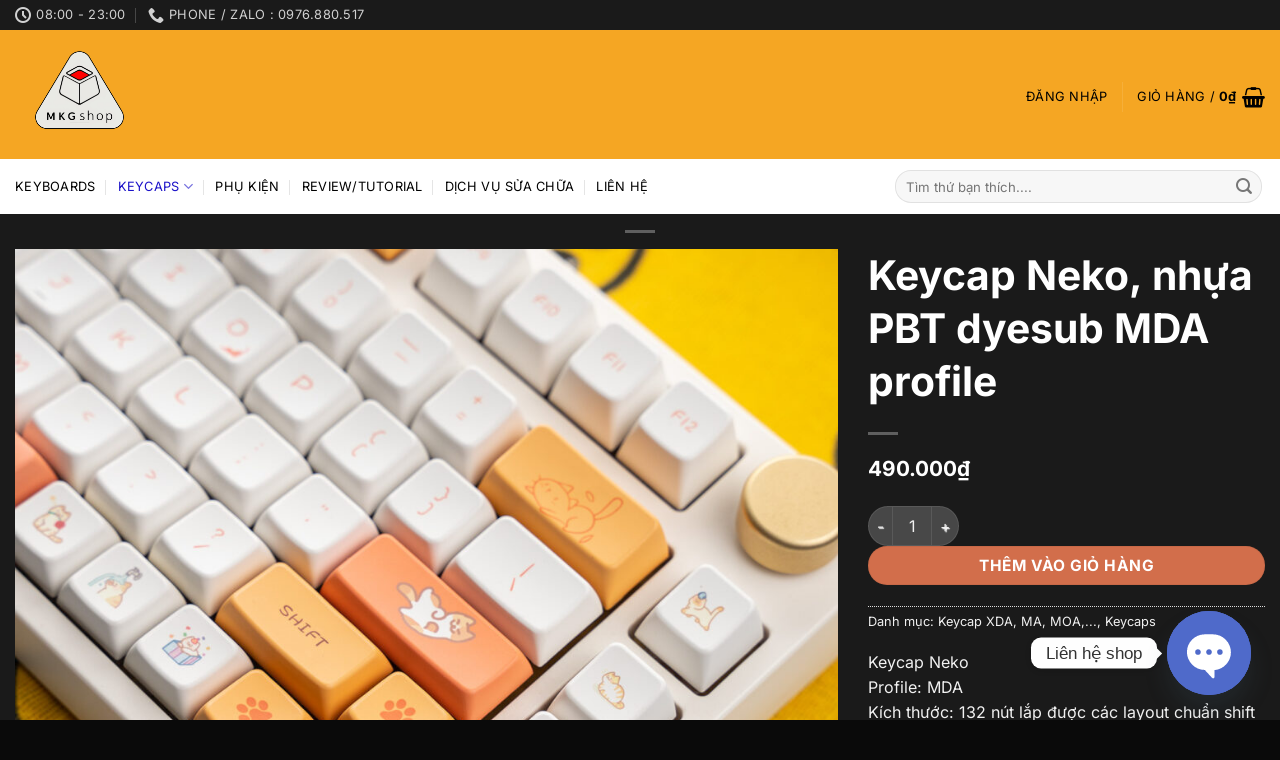

--- FILE ---
content_type: text/html; charset=UTF-8
request_url: https://mkgshop.vn/product/keycap-neko-nhua-pbt-dyesub-mda-profile/
body_size: 30373
content:
<!DOCTYPE html>
<html lang="vi" prefix="og: https://ogp.me/ns#" class="loading-site no-js">
<head>
	<meta charset="UTF-8" />
	<link rel="profile" href="http://gmpg.org/xfn/11" />
	<link rel="pingback" href="https://mkgshop.vn/xmlrpc.php" />

	<script>(function(html){html.className = html.className.replace(/\bno-js\b/,'js')})(document.documentElement);</script>
<meta name="viewport" content="width=device-width, initial-scale=1" />
<!-- Tối ưu hóa công cụ tìm kiếm bởi Rank Math PRO - https://rankmath.com/ -->
<title>Keycap Neko, nhựa PBT dyesub MDA profile - MKGSHOP</title>
<meta name="description" content="Keycap Neko Profile: MDA Kích thước: 132 nút lắp được các layout chuẩn shift ngắn 1.75u Chất liệu: PBT in dyesub không bóng, không mờ chữ LƯU Ý: ĐÂY LÀ KEYCAP, KHÔNG BAO GỒM BÀN PHÍM"/>
<meta name="robots" content="follow, index, max-snippet:-1, max-video-preview:-1, max-image-preview:large"/>
<link rel="canonical" href="https://mkgshop.vn/product/keycap-neko-nhua-pbt-dyesub-mda-profile/" />
<meta property="og:locale" content="vi_VN" />
<meta property="og:type" content="product" />
<meta property="og:title" content="Keycap Neko, nhựa PBT dyesub MDA profile - MKGSHOP" />
<meta property="og:description" content="Keycap Neko Profile: MDA Kích thước: 132 nút lắp được các layout chuẩn shift ngắn 1.75u Chất liệu: PBT in dyesub không bóng, không mờ chữ LƯU Ý: ĐÂY LÀ KEYCAP, KHÔNG BAO GỒM BÀN PHÍM" />
<meta property="og:url" content="https://mkgshop.vn/product/keycap-neko-nhua-pbt-dyesub-mda-profile/" />
<meta property="og:site_name" content="MKGSHOP" />
<meta property="og:updated_time" content="2024-03-20T22:07:38+07:00" />
<meta property="og:image" content="https://mkgshop.vn/wp-content/uploads/2023/02/DSC07078-Edit.jpg" />
<meta property="og:image:secure_url" content="https://mkgshop.vn/wp-content/uploads/2023/02/DSC07078-Edit.jpg" />
<meta property="og:image:width" content="1500" />
<meta property="og:image:height" content="1500" />
<meta property="og:image:alt" content="Keycap Neko, nhựa PBT dyesub MDA profile" />
<meta property="og:image:type" content="image/jpeg" />
<meta property="product:price:amount" content="490000" />
<meta property="product:price:currency" content="VND" />
<meta property="product:availability" content="instock" />
<meta name="twitter:card" content="summary_large_image" />
<meta name="twitter:title" content="Keycap Neko, nhựa PBT dyesub MDA profile - MKGSHOP" />
<meta name="twitter:description" content="Keycap Neko Profile: MDA Kích thước: 132 nút lắp được các layout chuẩn shift ngắn 1.75u Chất liệu: PBT in dyesub không bóng, không mờ chữ LƯU Ý: ĐÂY LÀ KEYCAP, KHÔNG BAO GỒM BÀN PHÍM" />
<meta name="twitter:image" content="https://mkgshop.vn/wp-content/uploads/2023/02/DSC07078-Edit.jpg" />
<meta name="twitter:label1" content="Giá" />
<meta name="twitter:data1" content="490.000&#8363;" />
<meta name="twitter:label2" content="Tình trạng sẵn có" />
<meta name="twitter:data2" content="Còn hàng" />
<script type="application/ld+json" class="rank-math-schema-pro">{"@context":"https://schema.org","@graph":[{"@type":["Organization","Person"],"@id":"https://mkgshop.vn/#person","name":"MKGSHOP","url":"https://mkgshop.vn","logo":{"@type":"ImageObject","@id":"https://mkgshop.vn/#logo","url":"https://mkgshop.vn/wp-content/uploads/2026/01/u1-OEKAhTUGcGtfsfasfGuVM2aAg.png","contentUrl":"https://mkgshop.vn/wp-content/uploads/2026/01/u1-OEKAhTUGcGtfsfasfGuVM2aAg.png","caption":"MKGSHOP","inLanguage":"vi","width":"1024","height":"1024"},"image":{"@id":"https://mkgshop.vn/#logo"}},{"@type":"WebSite","@id":"https://mkgshop.vn/#website","url":"https://mkgshop.vn","name":"MKGSHOP","publisher":{"@id":"https://mkgshop.vn/#person"},"inLanguage":"vi"},{"@type":"ImageObject","@id":"https://mkgshop.vn/wp-content/uploads/2023/02/DSC07078-Edit.jpg","url":"https://mkgshop.vn/wp-content/uploads/2023/02/DSC07078-Edit.jpg","width":"1500","height":"1500","inLanguage":"vi"},{"@type":"BreadcrumbList","@id":"https://mkgshop.vn/product/keycap-neko-nhua-pbt-dyesub-mda-profile/#breadcrumb","itemListElement":[{"@type":"ListItem","position":"1","item":{"@id":"https://mkgshop.vn","name":"Home"}},{"@type":"ListItem","position":"2","item":{"@id":"https://mkgshop.vn/product-category/keycaps/keycap-xda/","name":"Keycap XDA, MA, MOA,..."}},{"@type":"ListItem","position":"3","item":{"@id":"https://mkgshop.vn/product/keycap-neko-nhua-pbt-dyesub-mda-profile/","name":"Keycap Neko, nh\u1ef1a PBT dyesub MDA profile"}}]},{"@type":"ItemPage","@id":"https://mkgshop.vn/product/keycap-neko-nhua-pbt-dyesub-mda-profile/#webpage","url":"https://mkgshop.vn/product/keycap-neko-nhua-pbt-dyesub-mda-profile/","name":"Keycap Neko, nh\u1ef1a PBT dyesub MDA profile - MKGSHOP","datePublished":"2023-02-20T22:06:08+07:00","dateModified":"2024-03-20T22:07:38+07:00","isPartOf":{"@id":"https://mkgshop.vn/#website"},"primaryImageOfPage":{"@id":"https://mkgshop.vn/wp-content/uploads/2023/02/DSC07078-Edit.jpg"},"inLanguage":"vi","breadcrumb":{"@id":"https://mkgshop.vn/product/keycap-neko-nhua-pbt-dyesub-mda-profile/#breadcrumb"}},{"@type":"Product","name":"Keycap Neko, nh\u1ef1a PBT dyesub MDA profile - MKGSHOP","description":"Keycap Neko Profile: MDA K\u00edch th\u01b0\u1edbc: 132 n\u00fat l\u1eafp \u0111\u01b0\u1ee3c c\u00e1c layout chu\u1ea9n shift ng\u1eafn 1.75u Ch\u1ea5t li\u1ec7u: PBT in dyesub kh\u00f4ng b\u00f3ng, kh\u00f4ng m\u1edd ch\u1eef L\u01afU \u00dd: \u0110\u00c2Y L\u00c0 KEYCAP, KH\u00d4NG BAO G\u1ed2M B\u00c0N PH\u00cdM","category":"Keycaps &gt; Keycap XDA, MA, MOA,...","mainEntityOfPage":{"@id":"https://mkgshop.vn/product/keycap-neko-nhua-pbt-dyesub-mda-profile/#webpage"},"image":[{"@type":"ImageObject","url":"https://mkgshop.vn/wp-content/uploads/2023/02/DSC07078-Edit.jpg","height":"1500","width":"1500"},{"@type":"ImageObject","url":"https://mkgshop.vn/wp-content/uploads/2023/02/DSC07074-Edit.jpg","height":"1500","width":"1500"},{"@type":"ImageObject","url":"https://mkgshop.vn/wp-content/uploads/2023/02/DSC07077-Edit.jpg","height":"1500","width":"1500"},{"@type":"ImageObject","url":"https://mkgshop.vn/wp-content/uploads/2023/02/DSC07079-Edit.jpg","height":"1000","width":"1500"},{"@type":"ImageObject","url":"https://mkgshop.vn/wp-content/uploads/2023/02/DSC07080-Edit.jpg","height":"1000","width":"1500"}],"offers":{"@type":"Offer","price":"490000","priceCurrency":"VND","priceValidUntil":"2027-12-31","availability":"http://schema.org/InStock","itemCondition":"NewCondition","url":"https://mkgshop.vn/product/keycap-neko-nhua-pbt-dyesub-mda-profile/","seller":{"@type":"Person","@id":"https://mkgshop.vn/","name":"MKGSHOP","url":"https://mkgshop.vn"},"priceSpecification":{"price":"490000","priceCurrency":"VND","valueAddedTaxIncluded":"false"}},"@id":"https://mkgshop.vn/product/keycap-neko-nhua-pbt-dyesub-mda-profile/#richSnippet"}]}</script>
<!-- /Plugin SEO WordPress Rank Math -->

<link rel='prefetch' href='https://mkgshop.vn/wp-content/themes/flatsome/assets/js/flatsome.js?ver=e1ad26bd5672989785e1' />
<link rel='prefetch' href='https://mkgshop.vn/wp-content/themes/flatsome/assets/js/chunk.slider.js?ver=3.19.12' />
<link rel='prefetch' href='https://mkgshop.vn/wp-content/themes/flatsome/assets/js/chunk.popups.js?ver=3.19.12' />
<link rel='prefetch' href='https://mkgshop.vn/wp-content/themes/flatsome/assets/js/chunk.tooltips.js?ver=3.19.12' />
<link rel='prefetch' href='https://mkgshop.vn/wp-content/themes/flatsome/assets/js/woocommerce.js?ver=dd6035ce106022a74757' />
<link rel="alternate" type="application/rss+xml" title="Dòng thông tin MKGSHOP &raquo;" href="https://mkgshop.vn/feed/" />
<link rel="alternate" type="application/rss+xml" title="MKGSHOP &raquo; Dòng bình luận" href="https://mkgshop.vn/comments/feed/" />
<link rel="alternate" title="oNhúng (JSON)" type="application/json+oembed" href="https://mkgshop.vn/wp-json/oembed/1.0/embed?url=https%3A%2F%2Fmkgshop.vn%2Fproduct%2Fkeycap-neko-nhua-pbt-dyesub-mda-profile%2F" />
<link rel="alternate" title="oNhúng (XML)" type="text/xml+oembed" href="https://mkgshop.vn/wp-json/oembed/1.0/embed?url=https%3A%2F%2Fmkgshop.vn%2Fproduct%2Fkeycap-neko-nhua-pbt-dyesub-mda-profile%2F&#038;format=xml" />
<style id='wp-img-auto-sizes-contain-inline-css' type='text/css'>
img:is([sizes=auto i],[sizes^="auto," i]){contain-intrinsic-size:3000px 1500px}
/*# sourceURL=wp-img-auto-sizes-contain-inline-css */
</style>
<style id='wp-emoji-styles-inline-css' type='text/css'>

	img.wp-smiley, img.emoji {
		display: inline !important;
		border: none !important;
		box-shadow: none !important;
		height: 1em !important;
		width: 1em !important;
		margin: 0 0.07em !important;
		vertical-align: -0.1em !important;
		background: none !important;
		padding: 0 !important;
	}
/*# sourceURL=wp-emoji-styles-inline-css */
</style>
<style id='wp-block-library-inline-css' type='text/css'>
:root{--wp-block-synced-color:#7a00df;--wp-block-synced-color--rgb:122,0,223;--wp-bound-block-color:var(--wp-block-synced-color);--wp-editor-canvas-background:#ddd;--wp-admin-theme-color:#007cba;--wp-admin-theme-color--rgb:0,124,186;--wp-admin-theme-color-darker-10:#006ba1;--wp-admin-theme-color-darker-10--rgb:0,107,160.5;--wp-admin-theme-color-darker-20:#005a87;--wp-admin-theme-color-darker-20--rgb:0,90,135;--wp-admin-border-width-focus:2px}@media (min-resolution:192dpi){:root{--wp-admin-border-width-focus:1.5px}}.wp-element-button{cursor:pointer}:root .has-very-light-gray-background-color{background-color:#eee}:root .has-very-dark-gray-background-color{background-color:#313131}:root .has-very-light-gray-color{color:#eee}:root .has-very-dark-gray-color{color:#313131}:root .has-vivid-green-cyan-to-vivid-cyan-blue-gradient-background{background:linear-gradient(135deg,#00d084,#0693e3)}:root .has-purple-crush-gradient-background{background:linear-gradient(135deg,#34e2e4,#4721fb 50%,#ab1dfe)}:root .has-hazy-dawn-gradient-background{background:linear-gradient(135deg,#faaca8,#dad0ec)}:root .has-subdued-olive-gradient-background{background:linear-gradient(135deg,#fafae1,#67a671)}:root .has-atomic-cream-gradient-background{background:linear-gradient(135deg,#fdd79a,#004a59)}:root .has-nightshade-gradient-background{background:linear-gradient(135deg,#330968,#31cdcf)}:root .has-midnight-gradient-background{background:linear-gradient(135deg,#020381,#2874fc)}:root{--wp--preset--font-size--normal:16px;--wp--preset--font-size--huge:42px}.has-regular-font-size{font-size:1em}.has-larger-font-size{font-size:2.625em}.has-normal-font-size{font-size:var(--wp--preset--font-size--normal)}.has-huge-font-size{font-size:var(--wp--preset--font-size--huge)}.has-text-align-center{text-align:center}.has-text-align-left{text-align:left}.has-text-align-right{text-align:right}.has-fit-text{white-space:nowrap!important}#end-resizable-editor-section{display:none}.aligncenter{clear:both}.items-justified-left{justify-content:flex-start}.items-justified-center{justify-content:center}.items-justified-right{justify-content:flex-end}.items-justified-space-between{justify-content:space-between}.screen-reader-text{border:0;clip-path:inset(50%);height:1px;margin:-1px;overflow:hidden;padding:0;position:absolute;width:1px;word-wrap:normal!important}.screen-reader-text:focus{background-color:#ddd;clip-path:none;color:#444;display:block;font-size:1em;height:auto;left:5px;line-height:normal;padding:15px 23px 14px;text-decoration:none;top:5px;width:auto;z-index:100000}html :where(.has-border-color){border-style:solid}html :where([style*=border-top-color]){border-top-style:solid}html :where([style*=border-right-color]){border-right-style:solid}html :where([style*=border-bottom-color]){border-bottom-style:solid}html :where([style*=border-left-color]){border-left-style:solid}html :where([style*=border-width]){border-style:solid}html :where([style*=border-top-width]){border-top-style:solid}html :where([style*=border-right-width]){border-right-style:solid}html :where([style*=border-bottom-width]){border-bottom-style:solid}html :where([style*=border-left-width]){border-left-style:solid}html :where(img[class*=wp-image-]){height:auto;max-width:100%}:where(figure){margin:0 0 1em}html :where(.is-position-sticky){--wp-admin--admin-bar--position-offset:var(--wp-admin--admin-bar--height,0px)}@media screen and (max-width:600px){html :where(.is-position-sticky){--wp-admin--admin-bar--position-offset:0px}}

/*# sourceURL=wp-block-library-inline-css */
</style><link rel='stylesheet' id='wc-blocks-style-css' href='https://mkgshop.vn/wp-content/plugins/woocommerce/assets/client/blocks/wc-blocks.css?ver=wc-10.4.3' type='text/css' media='all' />
<style id='global-styles-inline-css' type='text/css'>
:root{--wp--preset--aspect-ratio--square: 1;--wp--preset--aspect-ratio--4-3: 4/3;--wp--preset--aspect-ratio--3-4: 3/4;--wp--preset--aspect-ratio--3-2: 3/2;--wp--preset--aspect-ratio--2-3: 2/3;--wp--preset--aspect-ratio--16-9: 16/9;--wp--preset--aspect-ratio--9-16: 9/16;--wp--preset--color--black: #000000;--wp--preset--color--cyan-bluish-gray: #abb8c3;--wp--preset--color--white: #ffffff;--wp--preset--color--pale-pink: #f78da7;--wp--preset--color--vivid-red: #cf2e2e;--wp--preset--color--luminous-vivid-orange: #ff6900;--wp--preset--color--luminous-vivid-amber: #fcb900;--wp--preset--color--light-green-cyan: #7bdcb5;--wp--preset--color--vivid-green-cyan: #00d084;--wp--preset--color--pale-cyan-blue: #8ed1fc;--wp--preset--color--vivid-cyan-blue: #0693e3;--wp--preset--color--vivid-purple: #9b51e0;--wp--preset--color--primary: #446084;--wp--preset--color--secondary: #d26e4b;--wp--preset--color--success: #7a9c59;--wp--preset--color--alert: #b20000;--wp--preset--gradient--vivid-cyan-blue-to-vivid-purple: linear-gradient(135deg,rgb(6,147,227) 0%,rgb(155,81,224) 100%);--wp--preset--gradient--light-green-cyan-to-vivid-green-cyan: linear-gradient(135deg,rgb(122,220,180) 0%,rgb(0,208,130) 100%);--wp--preset--gradient--luminous-vivid-amber-to-luminous-vivid-orange: linear-gradient(135deg,rgb(252,185,0) 0%,rgb(255,105,0) 100%);--wp--preset--gradient--luminous-vivid-orange-to-vivid-red: linear-gradient(135deg,rgb(255,105,0) 0%,rgb(207,46,46) 100%);--wp--preset--gradient--very-light-gray-to-cyan-bluish-gray: linear-gradient(135deg,rgb(238,238,238) 0%,rgb(169,184,195) 100%);--wp--preset--gradient--cool-to-warm-spectrum: linear-gradient(135deg,rgb(74,234,220) 0%,rgb(151,120,209) 20%,rgb(207,42,186) 40%,rgb(238,44,130) 60%,rgb(251,105,98) 80%,rgb(254,248,76) 100%);--wp--preset--gradient--blush-light-purple: linear-gradient(135deg,rgb(255,206,236) 0%,rgb(152,150,240) 100%);--wp--preset--gradient--blush-bordeaux: linear-gradient(135deg,rgb(254,205,165) 0%,rgb(254,45,45) 50%,rgb(107,0,62) 100%);--wp--preset--gradient--luminous-dusk: linear-gradient(135deg,rgb(255,203,112) 0%,rgb(199,81,192) 50%,rgb(65,88,208) 100%);--wp--preset--gradient--pale-ocean: linear-gradient(135deg,rgb(255,245,203) 0%,rgb(182,227,212) 50%,rgb(51,167,181) 100%);--wp--preset--gradient--electric-grass: linear-gradient(135deg,rgb(202,248,128) 0%,rgb(113,206,126) 100%);--wp--preset--gradient--midnight: linear-gradient(135deg,rgb(2,3,129) 0%,rgb(40,116,252) 100%);--wp--preset--font-size--small: 13px;--wp--preset--font-size--medium: 20px;--wp--preset--font-size--large: 36px;--wp--preset--font-size--x-large: 42px;--wp--preset--spacing--20: 0.44rem;--wp--preset--spacing--30: 0.67rem;--wp--preset--spacing--40: 1rem;--wp--preset--spacing--50: 1.5rem;--wp--preset--spacing--60: 2.25rem;--wp--preset--spacing--70: 3.38rem;--wp--preset--spacing--80: 5.06rem;--wp--preset--shadow--natural: 6px 6px 9px rgba(0, 0, 0, 0.2);--wp--preset--shadow--deep: 12px 12px 50px rgba(0, 0, 0, 0.4);--wp--preset--shadow--sharp: 6px 6px 0px rgba(0, 0, 0, 0.2);--wp--preset--shadow--outlined: 6px 6px 0px -3px rgb(255, 255, 255), 6px 6px rgb(0, 0, 0);--wp--preset--shadow--crisp: 6px 6px 0px rgb(0, 0, 0);}:where(body) { margin: 0; }.wp-site-blocks > .alignleft { float: left; margin-right: 2em; }.wp-site-blocks > .alignright { float: right; margin-left: 2em; }.wp-site-blocks > .aligncenter { justify-content: center; margin-left: auto; margin-right: auto; }:where(.is-layout-flex){gap: 0.5em;}:where(.is-layout-grid){gap: 0.5em;}.is-layout-flow > .alignleft{float: left;margin-inline-start: 0;margin-inline-end: 2em;}.is-layout-flow > .alignright{float: right;margin-inline-start: 2em;margin-inline-end: 0;}.is-layout-flow > .aligncenter{margin-left: auto !important;margin-right: auto !important;}.is-layout-constrained > .alignleft{float: left;margin-inline-start: 0;margin-inline-end: 2em;}.is-layout-constrained > .alignright{float: right;margin-inline-start: 2em;margin-inline-end: 0;}.is-layout-constrained > .aligncenter{margin-left: auto !important;margin-right: auto !important;}.is-layout-constrained > :where(:not(.alignleft):not(.alignright):not(.alignfull)){margin-left: auto !important;margin-right: auto !important;}body .is-layout-flex{display: flex;}.is-layout-flex{flex-wrap: wrap;align-items: center;}.is-layout-flex > :is(*, div){margin: 0;}body .is-layout-grid{display: grid;}.is-layout-grid > :is(*, div){margin: 0;}body{padding-top: 0px;padding-right: 0px;padding-bottom: 0px;padding-left: 0px;}a:where(:not(.wp-element-button)){text-decoration: none;}:root :where(.wp-element-button, .wp-block-button__link){background-color: #32373c;border-width: 0;color: #fff;font-family: inherit;font-size: inherit;font-style: inherit;font-weight: inherit;letter-spacing: inherit;line-height: inherit;padding-top: calc(0.667em + 2px);padding-right: calc(1.333em + 2px);padding-bottom: calc(0.667em + 2px);padding-left: calc(1.333em + 2px);text-decoration: none;text-transform: inherit;}.has-black-color{color: var(--wp--preset--color--black) !important;}.has-cyan-bluish-gray-color{color: var(--wp--preset--color--cyan-bluish-gray) !important;}.has-white-color{color: var(--wp--preset--color--white) !important;}.has-pale-pink-color{color: var(--wp--preset--color--pale-pink) !important;}.has-vivid-red-color{color: var(--wp--preset--color--vivid-red) !important;}.has-luminous-vivid-orange-color{color: var(--wp--preset--color--luminous-vivid-orange) !important;}.has-luminous-vivid-amber-color{color: var(--wp--preset--color--luminous-vivid-amber) !important;}.has-light-green-cyan-color{color: var(--wp--preset--color--light-green-cyan) !important;}.has-vivid-green-cyan-color{color: var(--wp--preset--color--vivid-green-cyan) !important;}.has-pale-cyan-blue-color{color: var(--wp--preset--color--pale-cyan-blue) !important;}.has-vivid-cyan-blue-color{color: var(--wp--preset--color--vivid-cyan-blue) !important;}.has-vivid-purple-color{color: var(--wp--preset--color--vivid-purple) !important;}.has-primary-color{color: var(--wp--preset--color--primary) !important;}.has-secondary-color{color: var(--wp--preset--color--secondary) !important;}.has-success-color{color: var(--wp--preset--color--success) !important;}.has-alert-color{color: var(--wp--preset--color--alert) !important;}.has-black-background-color{background-color: var(--wp--preset--color--black) !important;}.has-cyan-bluish-gray-background-color{background-color: var(--wp--preset--color--cyan-bluish-gray) !important;}.has-white-background-color{background-color: var(--wp--preset--color--white) !important;}.has-pale-pink-background-color{background-color: var(--wp--preset--color--pale-pink) !important;}.has-vivid-red-background-color{background-color: var(--wp--preset--color--vivid-red) !important;}.has-luminous-vivid-orange-background-color{background-color: var(--wp--preset--color--luminous-vivid-orange) !important;}.has-luminous-vivid-amber-background-color{background-color: var(--wp--preset--color--luminous-vivid-amber) !important;}.has-light-green-cyan-background-color{background-color: var(--wp--preset--color--light-green-cyan) !important;}.has-vivid-green-cyan-background-color{background-color: var(--wp--preset--color--vivid-green-cyan) !important;}.has-pale-cyan-blue-background-color{background-color: var(--wp--preset--color--pale-cyan-blue) !important;}.has-vivid-cyan-blue-background-color{background-color: var(--wp--preset--color--vivid-cyan-blue) !important;}.has-vivid-purple-background-color{background-color: var(--wp--preset--color--vivid-purple) !important;}.has-primary-background-color{background-color: var(--wp--preset--color--primary) !important;}.has-secondary-background-color{background-color: var(--wp--preset--color--secondary) !important;}.has-success-background-color{background-color: var(--wp--preset--color--success) !important;}.has-alert-background-color{background-color: var(--wp--preset--color--alert) !important;}.has-black-border-color{border-color: var(--wp--preset--color--black) !important;}.has-cyan-bluish-gray-border-color{border-color: var(--wp--preset--color--cyan-bluish-gray) !important;}.has-white-border-color{border-color: var(--wp--preset--color--white) !important;}.has-pale-pink-border-color{border-color: var(--wp--preset--color--pale-pink) !important;}.has-vivid-red-border-color{border-color: var(--wp--preset--color--vivid-red) !important;}.has-luminous-vivid-orange-border-color{border-color: var(--wp--preset--color--luminous-vivid-orange) !important;}.has-luminous-vivid-amber-border-color{border-color: var(--wp--preset--color--luminous-vivid-amber) !important;}.has-light-green-cyan-border-color{border-color: var(--wp--preset--color--light-green-cyan) !important;}.has-vivid-green-cyan-border-color{border-color: var(--wp--preset--color--vivid-green-cyan) !important;}.has-pale-cyan-blue-border-color{border-color: var(--wp--preset--color--pale-cyan-blue) !important;}.has-vivid-cyan-blue-border-color{border-color: var(--wp--preset--color--vivid-cyan-blue) !important;}.has-vivid-purple-border-color{border-color: var(--wp--preset--color--vivid-purple) !important;}.has-primary-border-color{border-color: var(--wp--preset--color--primary) !important;}.has-secondary-border-color{border-color: var(--wp--preset--color--secondary) !important;}.has-success-border-color{border-color: var(--wp--preset--color--success) !important;}.has-alert-border-color{border-color: var(--wp--preset--color--alert) !important;}.has-vivid-cyan-blue-to-vivid-purple-gradient-background{background: var(--wp--preset--gradient--vivid-cyan-blue-to-vivid-purple) !important;}.has-light-green-cyan-to-vivid-green-cyan-gradient-background{background: var(--wp--preset--gradient--light-green-cyan-to-vivid-green-cyan) !important;}.has-luminous-vivid-amber-to-luminous-vivid-orange-gradient-background{background: var(--wp--preset--gradient--luminous-vivid-amber-to-luminous-vivid-orange) !important;}.has-luminous-vivid-orange-to-vivid-red-gradient-background{background: var(--wp--preset--gradient--luminous-vivid-orange-to-vivid-red) !important;}.has-very-light-gray-to-cyan-bluish-gray-gradient-background{background: var(--wp--preset--gradient--very-light-gray-to-cyan-bluish-gray) !important;}.has-cool-to-warm-spectrum-gradient-background{background: var(--wp--preset--gradient--cool-to-warm-spectrum) !important;}.has-blush-light-purple-gradient-background{background: var(--wp--preset--gradient--blush-light-purple) !important;}.has-blush-bordeaux-gradient-background{background: var(--wp--preset--gradient--blush-bordeaux) !important;}.has-luminous-dusk-gradient-background{background: var(--wp--preset--gradient--luminous-dusk) !important;}.has-pale-ocean-gradient-background{background: var(--wp--preset--gradient--pale-ocean) !important;}.has-electric-grass-gradient-background{background: var(--wp--preset--gradient--electric-grass) !important;}.has-midnight-gradient-background{background: var(--wp--preset--gradient--midnight) !important;}.has-small-font-size{font-size: var(--wp--preset--font-size--small) !important;}.has-medium-font-size{font-size: var(--wp--preset--font-size--medium) !important;}.has-large-font-size{font-size: var(--wp--preset--font-size--large) !important;}.has-x-large-font-size{font-size: var(--wp--preset--font-size--x-large) !important;}
/*# sourceURL=global-styles-inline-css */
</style>

<link rel='stylesheet' id='photoswipe-css' href='https://mkgshop.vn/wp-content/plugins/woocommerce/assets/css/photoswipe/photoswipe.min.css?ver=10.4.3' type='text/css' media='all' />
<link rel='stylesheet' id='photoswipe-default-skin-css' href='https://mkgshop.vn/wp-content/plugins/woocommerce/assets/css/photoswipe/default-skin/default-skin.min.css?ver=10.4.3' type='text/css' media='all' />
<style id='woocommerce-inline-inline-css' type='text/css'>
.woocommerce form .form-row .required { visibility: visible; }
/*# sourceURL=woocommerce-inline-inline-css */
</style>
<link rel='stylesheet' id='woo-variation-swatches-css' href='https://mkgshop.vn/wp-content/plugins/woo-variation-swatches/assets/css/frontend.min.css?ver=1762861516' type='text/css' media='all' />
<style id='woo-variation-swatches-inline-css' type='text/css'>
:root {
--wvs-tick:url("data:image/svg+xml;utf8,%3Csvg filter='drop-shadow(0px 0px 2px rgb(0 0 0 / .8))' xmlns='http://www.w3.org/2000/svg'  viewBox='0 0 30 30'%3E%3Cpath fill='none' stroke='%23ffffff' stroke-linecap='round' stroke-linejoin='round' stroke-width='4' d='M4 16L11 23 27 7'/%3E%3C/svg%3E");

--wvs-cross:url("data:image/svg+xml;utf8,%3Csvg filter='drop-shadow(0px 0px 5px rgb(255 255 255 / .6))' xmlns='http://www.w3.org/2000/svg' width='72px' height='72px' viewBox='0 0 24 24'%3E%3Cpath fill='none' stroke='' stroke-linecap='round' stroke-width='0.6' d='M5 5L19 19M19 5L5 19'/%3E%3C/svg%3E");
--wvs-single-product-item-width:60px;
--wvs-single-product-item-height:60px;
--wvs-single-product-item-font-size:20px}
/*# sourceURL=woo-variation-swatches-inline-css */
</style>
<link rel='stylesheet' id='chaty-front-css-css' href='https://mkgshop.vn/wp-content/plugins/chaty/css/chaty-front.min.css?ver=3.5.11767772390' type='text/css' media='all' />
<link rel='stylesheet' id='flatsome-main-css' href='https://mkgshop.vn/wp-content/themes/flatsome/assets/css/flatsome.css?ver=3.19.12' type='text/css' media='all' />
<style id='flatsome-main-inline-css' type='text/css'>
@font-face {
				font-family: "fl-icons";
				font-display: block;
				src: url(https://mkgshop.vn/wp-content/themes/flatsome/assets/css/icons/fl-icons.eot?v=3.19.12);
				src:
					url(https://mkgshop.vn/wp-content/themes/flatsome/assets/css/icons/fl-icons.eot#iefix?v=3.19.12) format("embedded-opentype"),
					url(https://mkgshop.vn/wp-content/themes/flatsome/assets/css/icons/fl-icons.woff2?v=3.19.12) format("woff2"),
					url(https://mkgshop.vn/wp-content/themes/flatsome/assets/css/icons/fl-icons.ttf?v=3.19.12) format("truetype"),
					url(https://mkgshop.vn/wp-content/themes/flatsome/assets/css/icons/fl-icons.woff?v=3.19.12) format("woff"),
					url(https://mkgshop.vn/wp-content/themes/flatsome/assets/css/icons/fl-icons.svg?v=3.19.12#fl-icons) format("svg");
			}
/*# sourceURL=flatsome-main-inline-css */
</style>
<link rel='stylesheet' id='flatsome-shop-css' href='https://mkgshop.vn/wp-content/themes/flatsome/assets/css/flatsome-shop.css?ver=3.19.12' type='text/css' media='all' />
<link rel='stylesheet' id='flatsome-style-css' href='https://mkgshop.vn/wp-content/themes/flatsome/style.css?ver=3.19.12' type='text/css' media='all' />
<script type="text/javascript" src="https://mkgshop.vn/wp-includes/js/jquery/jquery.min.js?ver=3.7.1" id="jquery-core-js"></script>
<script type="text/javascript" src="https://mkgshop.vn/wp-includes/js/jquery/jquery-migrate.min.js?ver=3.4.1" id="jquery-migrate-js"></script>
<script type="text/javascript" src="https://mkgshop.vn/wp-content/plugins/woocommerce/assets/js/jquery-blockui/jquery.blockUI.min.js?ver=2.7.0-wc.10.4.3" id="wc-jquery-blockui-js" data-wp-strategy="defer"></script>
<script type="text/javascript" id="wc-add-to-cart-js-extra">
/* <![CDATA[ */
var wc_add_to_cart_params = {"ajax_url":"/wp-admin/admin-ajax.php","wc_ajax_url":"/?wc-ajax=%%endpoint%%","i18n_view_cart":"Xem gi\u1ecf h\u00e0ng","cart_url":"https://mkgshop.vn/cart/","is_cart":"","cart_redirect_after_add":"no"};
//# sourceURL=wc-add-to-cart-js-extra
/* ]]> */
</script>
<script type="text/javascript" src="https://mkgshop.vn/wp-content/plugins/woocommerce/assets/js/frontend/add-to-cart.min.js?ver=10.4.3" id="wc-add-to-cart-js" defer="defer" data-wp-strategy="defer"></script>
<script type="text/javascript" src="https://mkgshop.vn/wp-content/plugins/woocommerce/assets/js/photoswipe/photoswipe.min.js?ver=4.1.1-wc.10.4.3" id="wc-photoswipe-js" defer="defer" data-wp-strategy="defer"></script>
<script type="text/javascript" src="https://mkgshop.vn/wp-content/plugins/woocommerce/assets/js/photoswipe/photoswipe-ui-default.min.js?ver=4.1.1-wc.10.4.3" id="wc-photoswipe-ui-default-js" defer="defer" data-wp-strategy="defer"></script>
<script type="text/javascript" id="wc-single-product-js-extra">
/* <![CDATA[ */
var wc_single_product_params = {"i18n_required_rating_text":"Vui l\u00f2ng ch\u1ecdn m\u1ed9t m\u1ee9c \u0111\u00e1nh gi\u00e1","i18n_rating_options":["1 tr\u00ean 5 sao","2 tr\u00ean 5 sao","3 tr\u00ean 5 sao","4 tr\u00ean 5 sao","5 tr\u00ean 5 sao"],"i18n_product_gallery_trigger_text":"Xem th\u01b0 vi\u1ec7n \u1ea3nh to\u00e0n m\u00e0n h\u00ecnh","review_rating_required":"yes","flexslider":{"rtl":false,"animation":"slide","smoothHeight":true,"directionNav":false,"controlNav":"thumbnails","slideshow":false,"animationSpeed":500,"animationLoop":false,"allowOneSlide":false},"zoom_enabled":"","zoom_options":[],"photoswipe_enabled":"1","photoswipe_options":{"shareEl":false,"closeOnScroll":false,"history":false,"hideAnimationDuration":0,"showAnimationDuration":0},"flexslider_enabled":""};
//# sourceURL=wc-single-product-js-extra
/* ]]> */
</script>
<script type="text/javascript" src="https://mkgshop.vn/wp-content/plugins/woocommerce/assets/js/frontend/single-product.min.js?ver=10.4.3" id="wc-single-product-js" defer="defer" data-wp-strategy="defer"></script>
<script type="text/javascript" src="https://mkgshop.vn/wp-content/plugins/woocommerce/assets/js/js-cookie/js.cookie.min.js?ver=2.1.4-wc.10.4.3" id="wc-js-cookie-js" data-wp-strategy="defer"></script>
<link rel="https://api.w.org/" href="https://mkgshop.vn/wp-json/" /><link rel="alternate" title="JSON" type="application/json" href="https://mkgshop.vn/wp-json/wp/v2/product/6436" /><link rel="EditURI" type="application/rsd+xml" title="RSD" href="https://mkgshop.vn/xmlrpc.php?rsd" />
<meta name="generator" content="WordPress 6.9" />
<link rel='shortlink' href='https://mkgshop.vn/?p=6436' />
	<noscript><style>.woocommerce-product-gallery{ opacity: 1 !important; }</style></noscript>
	<link rel="icon" href="https://mkgshop.vn/wp-content/uploads/2024/10/cropped-ddd-32x32.png" sizes="32x32" />
<link rel="icon" href="https://mkgshop.vn/wp-content/uploads/2024/10/cropped-ddd-192x192.png" sizes="192x192" />
<link rel="apple-touch-icon" href="https://mkgshop.vn/wp-content/uploads/2024/10/cropped-ddd-180x180.png" />
<meta name="msapplication-TileImage" content="https://mkgshop.vn/wp-content/uploads/2024/10/cropped-ddd-270x270.png" />
<style id="custom-css" type="text/css">:root {--primary-color: #446084;--fs-color-primary: #446084;--fs-color-secondary: #d26e4b;--fs-color-success: #7a9c59;--fs-color-alert: #b20000;--fs-experimental-link-color: #334862;--fs-experimental-link-color-hover: #111;}.tooltipster-base {--tooltip-color: #fff;--tooltip-bg-color: #000;}.off-canvas-right .mfp-content, .off-canvas-left .mfp-content {--drawer-width: 300px;}.off-canvas .mfp-content.off-canvas-cart {--drawer-width: 360px;}.container-width, .full-width .ubermenu-nav, .container, .row{max-width: 1670px}.row.row-collapse{max-width: 1640px}.row.row-small{max-width: 1662.5px}.row.row-large{max-width: 1700px}.sticky-add-to-cart--active, #wrapper,#main,#main.dark{background-color: #1a1a1a}.header-main{height: 129px}#logo img{max-height: 129px}#logo{width:256px;}.header-bottom{min-height: 55px}.header-top{min-height: 30px}.transparent .header-main{height: 90px}.transparent #logo img{max-height: 90px}.has-transparent + .page-title:first-of-type,.has-transparent + #main > .page-title,.has-transparent + #main > div > .page-title,.has-transparent + #main .page-header-wrapper:first-of-type .page-title{padding-top: 170px;}.header.show-on-scroll,.stuck .header-main{height:70px!important}.stuck #logo img{max-height: 70px!important}.search-form{ width: 60%;}.header-bg-color {background-color: #f5a623}.header-bottom {background-color: #ffffff}.top-bar-nav > li > a{line-height: 16px }.header-main .nav > li > a{line-height: 20px }.header-wrapper:not(.stuck) .header-main .header-nav{margin-top: 4px }.stuck .header-main .nav > li > a{line-height: 50px }.header-bottom-nav > li > a{line-height: 16px }@media (max-width: 549px) {.header-main{height: 70px}#logo img{max-height: 70px}}.nav-dropdown{font-size:100%}.header-top{background-color:#1a1a1a!important;}body{color: #777777}h1,h2,h3,h4,h5,h6,.heading-font{color: #555555;}body{font-size: 100%;}@media screen and (max-width: 549px){body{font-size: 100%;}}body{font-family: Inter, sans-serif;}body {font-weight: 400;font-style: normal;}.nav > li > a {font-family: Inter, sans-serif;}.mobile-sidebar-levels-2 .nav > li > ul > li > a {font-family: Inter, sans-serif;}.nav > li > a,.mobile-sidebar-levels-2 .nav > li > ul > li > a {font-weight: 400;font-style: normal;}h1,h2,h3,h4,h5,h6,.heading-font, .off-canvas-center .nav-sidebar.nav-vertical > li > a{font-family: Inter, sans-serif;}h1,h2,h3,h4,h5,h6,.heading-font,.banner h1,.banner h2 {font-weight: 700;font-style: normal;}.alt-font{font-family: Inter, sans-serif;}.alt-font {font-weight: 400!important;font-style: normal!important;}.header:not(.transparent) .header-nav-main.nav > li > a {color: #000000;}.header:not(.transparent) .header-bottom-nav.nav > li > a{color: #000000;}.header:not(.transparent) .header-bottom-nav.nav > li > a:hover,.header:not(.transparent) .header-bottom-nav.nav > li.active > a,.header:not(.transparent) .header-bottom-nav.nav > li.current > a,.header:not(.transparent) .header-bottom-nav.nav > li > a.active,.header:not(.transparent) .header-bottom-nav.nav > li > a.current{color: #1b12c8;}.header-bottom-nav.nav-line-bottom > li > a:before,.header-bottom-nav.nav-line-grow > li > a:before,.header-bottom-nav.nav-line > li > a:before,.header-bottom-nav.nav-box > li > a:hover,.header-bottom-nav.nav-box > li.active > a,.header-bottom-nav.nav-pills > li > a:hover,.header-bottom-nav.nav-pills > li.active > a{color:#FFF!important;background-color: #1b12c8;}.shop-page-title.featured-title .title-overlay{background-color: #ffffff;}@media screen and (min-width: 550px){.products .box-vertical .box-image{min-width: 1000px!important;width: 1000px!important;}}.header-main .social-icons,.header-main .cart-icon strong,.header-main .menu-title,.header-main .header-button > .button.is-outline,.header-main .nav > li > a > i:not(.icon-angle-down){color: #000000!important;}.header-main .header-button > .button.is-outline,.header-main .cart-icon strong:after,.header-main .cart-icon strong{border-color: #000000!important;}.header-main .header-button > .button:not(.is-outline){background-color: #000000!important;}.header-main .current-dropdown .cart-icon strong,.header-main .header-button > .button:hover,.header-main .header-button > .button:hover i,.header-main .header-button > .button:hover span{color:#FFF!important;}.header-main .menu-title:hover,.header-main .social-icons a:hover,.header-main .header-button > .button.is-outline:hover,.header-main .nav > li > a:hover > i:not(.icon-angle-down){color: #000000!important;}.header-main .current-dropdown .cart-icon strong,.header-main .header-button > .button:hover{background-color: #000000!important;}.header-main .current-dropdown .cart-icon strong:after,.header-main .current-dropdown .cart-icon strong,.header-main .header-button > .button:hover{border-color: #000000!important;}.absolute-footer, html{background-color: #0a0a0a}.nav-vertical-fly-out > li + li {border-top-width: 1px; border-top-style: solid;}.label-new.menu-item > a:after{content:"Mới";}.label-hot.menu-item > a:after{content:"Nổi bật";}.label-sale.menu-item > a:after{content:"Giảm giá";}.label-popular.menu-item > a:after{content:"Phổ biến";}</style>		<style type="text/css" id="wp-custom-css">
			img.lazy-load,
img[data-src],
img[data-lazy-src] {
  filter: none !important;
  opacity: 1 !important;
  transition: none !important;
}		</style>
		<style id="kirki-inline-styles">/* cyrillic-ext */
@font-face {
  font-family: 'Inter';
  font-style: normal;
  font-weight: 400;
  font-display: swap;
  src: url(https://mkgshop.vn/wp-content/fonts/inter/UcC73FwrK3iLTeHuS_nVMrMxCp50SjIa2JL7SUc.woff2) format('woff2');
  unicode-range: U+0460-052F, U+1C80-1C8A, U+20B4, U+2DE0-2DFF, U+A640-A69F, U+FE2E-FE2F;
}
/* cyrillic */
@font-face {
  font-family: 'Inter';
  font-style: normal;
  font-weight: 400;
  font-display: swap;
  src: url(https://mkgshop.vn/wp-content/fonts/inter/UcC73FwrK3iLTeHuS_nVMrMxCp50SjIa0ZL7SUc.woff2) format('woff2');
  unicode-range: U+0301, U+0400-045F, U+0490-0491, U+04B0-04B1, U+2116;
}
/* greek-ext */
@font-face {
  font-family: 'Inter';
  font-style: normal;
  font-weight: 400;
  font-display: swap;
  src: url(https://mkgshop.vn/wp-content/fonts/inter/UcC73FwrK3iLTeHuS_nVMrMxCp50SjIa2ZL7SUc.woff2) format('woff2');
  unicode-range: U+1F00-1FFF;
}
/* greek */
@font-face {
  font-family: 'Inter';
  font-style: normal;
  font-weight: 400;
  font-display: swap;
  src: url(https://mkgshop.vn/wp-content/fonts/inter/UcC73FwrK3iLTeHuS_nVMrMxCp50SjIa1pL7SUc.woff2) format('woff2');
  unicode-range: U+0370-0377, U+037A-037F, U+0384-038A, U+038C, U+038E-03A1, U+03A3-03FF;
}
/* vietnamese */
@font-face {
  font-family: 'Inter';
  font-style: normal;
  font-weight: 400;
  font-display: swap;
  src: url(https://mkgshop.vn/wp-content/fonts/inter/UcC73FwrK3iLTeHuS_nVMrMxCp50SjIa2pL7SUc.woff2) format('woff2');
  unicode-range: U+0102-0103, U+0110-0111, U+0128-0129, U+0168-0169, U+01A0-01A1, U+01AF-01B0, U+0300-0301, U+0303-0304, U+0308-0309, U+0323, U+0329, U+1EA0-1EF9, U+20AB;
}
/* latin-ext */
@font-face {
  font-family: 'Inter';
  font-style: normal;
  font-weight: 400;
  font-display: swap;
  src: url(https://mkgshop.vn/wp-content/fonts/inter/UcC73FwrK3iLTeHuS_nVMrMxCp50SjIa25L7SUc.woff2) format('woff2');
  unicode-range: U+0100-02BA, U+02BD-02C5, U+02C7-02CC, U+02CE-02D7, U+02DD-02FF, U+0304, U+0308, U+0329, U+1D00-1DBF, U+1E00-1E9F, U+1EF2-1EFF, U+2020, U+20A0-20AB, U+20AD-20C0, U+2113, U+2C60-2C7F, U+A720-A7FF;
}
/* latin */
@font-face {
  font-family: 'Inter';
  font-style: normal;
  font-weight: 400;
  font-display: swap;
  src: url(https://mkgshop.vn/wp-content/fonts/inter/UcC73FwrK3iLTeHuS_nVMrMxCp50SjIa1ZL7.woff2) format('woff2');
  unicode-range: U+0000-00FF, U+0131, U+0152-0153, U+02BB-02BC, U+02C6, U+02DA, U+02DC, U+0304, U+0308, U+0329, U+2000-206F, U+20AC, U+2122, U+2191, U+2193, U+2212, U+2215, U+FEFF, U+FFFD;
}
/* cyrillic-ext */
@font-face {
  font-family: 'Inter';
  font-style: normal;
  font-weight: 700;
  font-display: swap;
  src: url(https://mkgshop.vn/wp-content/fonts/inter/UcC73FwrK3iLTeHuS_nVMrMxCp50SjIa2JL7SUc.woff2) format('woff2');
  unicode-range: U+0460-052F, U+1C80-1C8A, U+20B4, U+2DE0-2DFF, U+A640-A69F, U+FE2E-FE2F;
}
/* cyrillic */
@font-face {
  font-family: 'Inter';
  font-style: normal;
  font-weight: 700;
  font-display: swap;
  src: url(https://mkgshop.vn/wp-content/fonts/inter/UcC73FwrK3iLTeHuS_nVMrMxCp50SjIa0ZL7SUc.woff2) format('woff2');
  unicode-range: U+0301, U+0400-045F, U+0490-0491, U+04B0-04B1, U+2116;
}
/* greek-ext */
@font-face {
  font-family: 'Inter';
  font-style: normal;
  font-weight: 700;
  font-display: swap;
  src: url(https://mkgshop.vn/wp-content/fonts/inter/UcC73FwrK3iLTeHuS_nVMrMxCp50SjIa2ZL7SUc.woff2) format('woff2');
  unicode-range: U+1F00-1FFF;
}
/* greek */
@font-face {
  font-family: 'Inter';
  font-style: normal;
  font-weight: 700;
  font-display: swap;
  src: url(https://mkgshop.vn/wp-content/fonts/inter/UcC73FwrK3iLTeHuS_nVMrMxCp50SjIa1pL7SUc.woff2) format('woff2');
  unicode-range: U+0370-0377, U+037A-037F, U+0384-038A, U+038C, U+038E-03A1, U+03A3-03FF;
}
/* vietnamese */
@font-face {
  font-family: 'Inter';
  font-style: normal;
  font-weight: 700;
  font-display: swap;
  src: url(https://mkgshop.vn/wp-content/fonts/inter/UcC73FwrK3iLTeHuS_nVMrMxCp50SjIa2pL7SUc.woff2) format('woff2');
  unicode-range: U+0102-0103, U+0110-0111, U+0128-0129, U+0168-0169, U+01A0-01A1, U+01AF-01B0, U+0300-0301, U+0303-0304, U+0308-0309, U+0323, U+0329, U+1EA0-1EF9, U+20AB;
}
/* latin-ext */
@font-face {
  font-family: 'Inter';
  font-style: normal;
  font-weight: 700;
  font-display: swap;
  src: url(https://mkgshop.vn/wp-content/fonts/inter/UcC73FwrK3iLTeHuS_nVMrMxCp50SjIa25L7SUc.woff2) format('woff2');
  unicode-range: U+0100-02BA, U+02BD-02C5, U+02C7-02CC, U+02CE-02D7, U+02DD-02FF, U+0304, U+0308, U+0329, U+1D00-1DBF, U+1E00-1E9F, U+1EF2-1EFF, U+2020, U+20A0-20AB, U+20AD-20C0, U+2113, U+2C60-2C7F, U+A720-A7FF;
}
/* latin */
@font-face {
  font-family: 'Inter';
  font-style: normal;
  font-weight: 700;
  font-display: swap;
  src: url(https://mkgshop.vn/wp-content/fonts/inter/UcC73FwrK3iLTeHuS_nVMrMxCp50SjIa1ZL7.woff2) format('woff2');
  unicode-range: U+0000-00FF, U+0131, U+0152-0153, U+02BB-02BC, U+02C6, U+02DA, U+02DC, U+0304, U+0308, U+0329, U+2000-206F, U+20AC, U+2122, U+2191, U+2193, U+2212, U+2215, U+FEFF, U+FFFD;
}</style></head>

<body class="wp-singular product-template-default single single-product postid-6436 wp-theme-flatsome theme-flatsome woocommerce woocommerce-page woocommerce-no-js woo-variation-swatches wvs-behavior-hide wvs-theme-flatsome wvs-show-label wvs-tooltip full-width nav-dropdown-has-arrow nav-dropdown-has-shadow nav-dropdown-has-border">


<a class="skip-link screen-reader-text" href="#main">Bỏ qua nội dung</a>

<div id="wrapper">

	
	<header id="header" class="header ">
		<div class="header-wrapper">
			<div id="top-bar" class="header-top hide-for-sticky nav-dark">
    <div class="flex-row container">
      <div class="flex-col hide-for-medium flex-left">
          <ul class="nav nav-left medium-nav-center nav-small  nav-">
              <li class="header-contact-wrapper">
		<ul id="header-contact" class="nav nav-divided nav-uppercase header-contact">
		
			
						<li class="">
			  <a href="#" onclick="event.preventDefault()" class="tooltip" title="08:00 - 23:00 ">
			  	   <i class="icon-clock" style="font-size:16px;" ></i>			        <span>08:00 - 23:00</span>
			  </a>
			 </li>
			
						<li class="">
			  <a href="tel:Phone / Zalo : 0976.880.517" class="tooltip" title="Phone / Zalo : 0976.880.517">
			     <i class="icon-phone" style="font-size:16px;" ></i>			      <span>Phone / Zalo : 0976.880.517</span>
			  </a>
			</li>
			
				</ul>
</li>
          </ul>
      </div>

      <div class="flex-col hide-for-medium flex-center">
          <ul class="nav nav-center nav-small  nav-">
                        </ul>
      </div>

      <div class="flex-col hide-for-medium flex-right">
         <ul class="nav top-bar-nav nav-right nav-small  nav-">
                        </ul>
      </div>

            <div class="flex-col show-for-medium flex-grow">
          <ul class="nav nav-center nav-small mobile-nav  nav-">
              <li class="header-contact-wrapper">
		<ul id="header-contact" class="nav nav-divided nav-uppercase header-contact">
		
			
						<li class="">
			  <a href="#" onclick="event.preventDefault()" class="tooltip" title="08:00 - 23:00 ">
			  	   <i class="icon-clock" style="font-size:16px;" ></i>			        <span>08:00 - 23:00</span>
			  </a>
			 </li>
			
						<li class="">
			  <a href="tel:Phone / Zalo : 0976.880.517" class="tooltip" title="Phone / Zalo : 0976.880.517">
			     <i class="icon-phone" style="font-size:16px;" ></i>			      <span>Phone / Zalo : 0976.880.517</span>
			  </a>
			</li>
			
				</ul>
</li>
          </ul>
      </div>
      
    </div>
</div>
<div id="masthead" class="header-main hide-for-sticky nav-dark">
      <div class="header-inner flex-row container logo-left medium-logo-center" role="navigation">

          <!-- Logo -->
          <div id="logo" class="flex-col logo">
            
<!-- Header logo -->
<a href="https://mkgshop.vn/" title="MKGSHOP" rel="home">
		<img width="1020" height="1020" src="https://mkgshop.vn/wp-content/uploads/2024/10/ddd.png" class="header_logo header-logo" alt="MKGSHOP"/><img  width="1020" height="1020" src="https://mkgshop.vn/wp-content/uploads/2024/10/ddd.png" class="header-logo-dark" alt="MKGSHOP"/></a>
          </div>

          <!-- Mobile Left Elements -->
          <div class="flex-col show-for-medium flex-left">
            <ul class="mobile-nav nav nav-left ">
              <li class="nav-icon has-icon">
  <div class="header-button">		<a href="#" data-open="#main-menu" data-pos="left" data-bg="main-menu-overlay" data-color="" class="icon primary button round is-small" aria-label="Menu" aria-controls="main-menu" aria-expanded="false">

		  <i class="icon-menu" ></i>
		  		</a>
	 </div> </li>
            </ul>
          </div>

          <!-- Left Elements -->
          <div class="flex-col hide-for-medium flex-left
            flex-grow">
            <ul class="header-nav header-nav-main nav nav-left  nav-uppercase" >
                          </ul>
          </div>

          <!-- Right Elements -->
          <div class="flex-col hide-for-medium flex-right">
            <ul class="header-nav header-nav-main nav nav-right  nav-uppercase">
              
<li class="account-item has-icon" >

	<a href="https://mkgshop.vn/my-account/" class="nav-top-link nav-top-not-logged-in is-small" title="Đăng nhập" data-open="#login-form-popup" >
					<span>
			Đăng nhập			</span>
				</a>




</li>
<li class="header-divider"></li><li class="cart-item has-icon has-dropdown">

<a href="https://mkgshop.vn/cart/" class="header-cart-link is-small" title="Giỏ hàng" >

<span class="header-cart-title">
   Giỏ hàng   /      <span class="cart-price"><span class="woocommerce-Price-amount amount"><bdi>0<span class="woocommerce-Price-currencySymbol">&#8363;</span></bdi></span></span>
  </span>

    <i class="icon-shopping-basket"
    data-icon-label="0">
  </i>
  </a>

 <ul class="nav-dropdown nav-dropdown-bold">
    <li class="html widget_shopping_cart">
      <div class="widget_shopping_cart_content">
        

	<div class="ux-mini-cart-empty flex flex-row-col text-center pt pb">
				<div class="ux-mini-cart-empty-icon">
			<svg xmlns="http://www.w3.org/2000/svg" viewBox="0 0 17 19" style="opacity:.1;height:80px;">
				<path d="M8.5 0C6.7 0 5.3 1.2 5.3 2.7v2H2.1c-.3 0-.6.3-.7.7L0 18.2c0 .4.2.8.6.8h15.7c.4 0 .7-.3.7-.7v-.1L15.6 5.4c0-.3-.3-.6-.7-.6h-3.2v-2c0-1.6-1.4-2.8-3.2-2.8zM6.7 2.7c0-.8.8-1.4 1.8-1.4s1.8.6 1.8 1.4v2H6.7v-2zm7.5 3.4 1.3 11.5h-14L2.8 6.1h2.5v1.4c0 .4.3.7.7.7.4 0 .7-.3.7-.7V6.1h3.5v1.4c0 .4.3.7.7.7s.7-.3.7-.7V6.1h2.6z" fill-rule="evenodd" clip-rule="evenodd" fill="currentColor"></path>
			</svg>
		</div>
				<p class="woocommerce-mini-cart__empty-message empty">Chưa có sản phẩm trong giỏ hàng.</p>
					<p class="return-to-shop">
				<a class="button primary wc-backward" href="https://mkgshop.vn/san-pham/">
					Quay trở lại cửa hàng				</a>
			</p>
				</div>


      </div>
    </li>
     </ul>

</li>
            </ul>
          </div>

          <!-- Mobile Right Elements -->
          <div class="flex-col show-for-medium flex-right">
            <ul class="mobile-nav nav nav-right ">
              <li class="header-search header-search-lightbox has-icon">
			<a href="#search-lightbox" aria-label="Tìm kiếm" data-open="#search-lightbox" data-focus="input.search-field"
		class="is-small">
		<i class="icon-search" style="font-size:16px;" ></i></a>
		
	<div id="search-lightbox" class="mfp-hide dark text-center">
		<div class="searchform-wrapper ux-search-box relative form-flat is-large"><form role="search" method="get" class="searchform" action="https://mkgshop.vn/">
	<div class="flex-row relative">
						<div class="flex-col flex-grow">
			<label class="screen-reader-text" for="woocommerce-product-search-field-0">Tìm kiếm:</label>
			<input type="search" id="woocommerce-product-search-field-0" class="search-field mb-0" placeholder="Tìm thứ bạn thích...." value="" name="s" />
			<input type="hidden" name="post_type" value="product" />
					</div>
		<div class="flex-col">
			<button type="submit" value="Tìm kiếm" class="ux-search-submit submit-button secondary button  icon mb-0" aria-label="Gửi">
				<i class="icon-search" ></i>			</button>
		</div>
	</div>
	<div class="live-search-results text-left z-top"></div>
</form>
</div>	</div>
</li>
<li class="cart-item has-icon">


		<a href="https://mkgshop.vn/cart/" class="header-cart-link is-small off-canvas-toggle nav-top-link" title="Giỏ hàng" data-open="#cart-popup" data-class="off-canvas-cart" data-pos="right" >

    <i class="icon-shopping-basket"
    data-icon-label="0">
  </i>
  </a>


  <!-- Cart Sidebar Popup -->
  <div id="cart-popup" class="mfp-hide">
  <div class="cart-popup-inner inner-padding cart-popup-inner--sticky">
      <div class="cart-popup-title text-center">
          <span class="heading-font uppercase">Giỏ hàng</span>
          <div class="is-divider"></div>
      </div>
	  <div class="widget_shopping_cart">
		  <div class="widget_shopping_cart_content">
			  

	<div class="ux-mini-cart-empty flex flex-row-col text-center pt pb">
				<div class="ux-mini-cart-empty-icon">
			<svg xmlns="http://www.w3.org/2000/svg" viewBox="0 0 17 19" style="opacity:.1;height:80px;">
				<path d="M8.5 0C6.7 0 5.3 1.2 5.3 2.7v2H2.1c-.3 0-.6.3-.7.7L0 18.2c0 .4.2.8.6.8h15.7c.4 0 .7-.3.7-.7v-.1L15.6 5.4c0-.3-.3-.6-.7-.6h-3.2v-2c0-1.6-1.4-2.8-3.2-2.8zM6.7 2.7c0-.8.8-1.4 1.8-1.4s1.8.6 1.8 1.4v2H6.7v-2zm7.5 3.4 1.3 11.5h-14L2.8 6.1h2.5v1.4c0 .4.3.7.7.7.4 0 .7-.3.7-.7V6.1h3.5v1.4c0 .4.3.7.7.7s.7-.3.7-.7V6.1h2.6z" fill-rule="evenodd" clip-rule="evenodd" fill="currentColor"></path>
			</svg>
		</div>
				<p class="woocommerce-mini-cart__empty-message empty">Chưa có sản phẩm trong giỏ hàng.</p>
					<p class="return-to-shop">
				<a class="button primary wc-backward" href="https://mkgshop.vn/san-pham/">
					Quay trở lại cửa hàng				</a>
			</p>
				</div>


		  </div>
	  </div>
               </div>
  </div>

</li>
            </ul>
          </div>

      </div>

            <div class="container"><div class="top-divider full-width"></div></div>
      </div>
<div id="wide-nav" class="header-bottom wide-nav hide-for-sticky hide-for-medium">
    <div class="flex-row container">

                        <div class="flex-col hide-for-medium flex-left">
                <ul class="nav header-nav header-bottom-nav nav-left  nav-divided nav-uppercase">
                    <li id="menu-item-1590" class="menu-item menu-item-type-taxonomy menu-item-object-product_cat menu-item-1590 menu-item-design-default"><a href="https://mkgshop.vn/product-category/keyboards/" class="nav-top-link">Keyboards</a></li>
<li id="menu-item-1592" class="menu-item menu-item-type-taxonomy menu-item-object-product_cat current-product-ancestor current-menu-parent current-product-parent menu-item-has-children menu-item-1592 active menu-item-design-default has-dropdown"><a href="https://mkgshop.vn/product-category/keycaps/" class="nav-top-link" aria-expanded="false" aria-haspopup="menu">Keycaps<i class="icon-angle-down" ></i></a>
<ul class="sub-menu nav-dropdown nav-dropdown-bold">
	<li id="menu-item-5312" class="menu-item menu-item-type-taxonomy menu-item-object-product_cat menu-item-5312"><a href="https://mkgshop.vn/product-category/keycaps/keycap-cherry-oem/">Keycap Cherry, OEM</a></li>
	<li id="menu-item-5314" class="menu-item menu-item-type-taxonomy menu-item-object-product_cat menu-item-5314"><a href="https://mkgshop.vn/product-category/keycaps/keycap-sa-asa/">Keycap SA, ASA</a></li>
	<li id="menu-item-5313" class="menu-item menu-item-type-taxonomy menu-item-object-product_cat current-product-ancestor current-menu-parent current-product-parent menu-item-5313 active"><a href="https://mkgshop.vn/product-category/keycaps/keycap-xda/">Keycap XDA, MA, MOA,&#8230;</a></li>
	<li id="menu-item-1649" class="menu-item menu-item-type-taxonomy menu-item-object-product_cat current_page_parent menu-item-1649"><a href="https://mkgshop.vn/product-category/keycaps/keycap-le/">Keycap lẻ</a></li>
</ul>
</li>
<li id="menu-item-1593" class="menu-item menu-item-type-taxonomy menu-item-object-product_cat menu-item-1593 menu-item-design-default"><a href="https://mkgshop.vn/product-category/custom-keyboard/" class="nav-top-link">Phụ kiện</a></li>
<li id="menu-item-2202" class="menu-item menu-item-type-post_type menu-item-object-page menu-item-2202 menu-item-design-default"><a href="https://mkgshop.vn/review/" class="nav-top-link">Review/Tutorial</a></li>
<li id="menu-item-8683" class="menu-item menu-item-type-post_type menu-item-object-page menu-item-8683 menu-item-design-default"><a href="https://mkgshop.vn/8676-2/" class="nav-top-link">Dịch vụ sửa chữa</a></li>
<li id="menu-item-829" class="menu-item menu-item-type-post_type menu-item-object-page menu-item-829 menu-item-design-default"><a href="https://mkgshop.vn/contact-us/" class="nav-top-link">Liên hệ</a></li>
                </ul>
            </div>
            
            
                        <div class="flex-col hide-for-medium flex-right flex-grow">
              <ul class="nav header-nav header-bottom-nav nav-right  nav-divided nav-uppercase">
                   <li class="header-search-form search-form html relative has-icon">
	<div class="header-search-form-wrapper">
		<div class="searchform-wrapper ux-search-box relative form-flat is-normal"><form role="search" method="get" class="searchform" action="https://mkgshop.vn/">
	<div class="flex-row relative">
						<div class="flex-col flex-grow">
			<label class="screen-reader-text" for="woocommerce-product-search-field-1">Tìm kiếm:</label>
			<input type="search" id="woocommerce-product-search-field-1" class="search-field mb-0" placeholder="Tìm thứ bạn thích...." value="" name="s" />
			<input type="hidden" name="post_type" value="product" />
					</div>
		<div class="flex-col">
			<button type="submit" value="Tìm kiếm" class="ux-search-submit submit-button secondary button  icon mb-0" aria-label="Gửi">
				<i class="icon-search" ></i>			</button>
		</div>
	</div>
	<div class="live-search-results text-left z-top"></div>
</form>
</div>	</div>
</li>
              </ul>
            </div>
            
            
    </div>
</div>

<div class="header-bg-container fill"><div class="header-bg-image fill"></div><div class="header-bg-color fill"></div></div>		</div>
	</header>

	
	<main id="main" class="dark dark-page-wrapper">

	<div class="shop-container">

		
			<div class="container">
	<div class="woocommerce-notices-wrapper"></div></div>
<div id="product-6436" class="product type-product post-6436 status-publish first instock product_cat-keycap-xda product_cat-keycaps has-post-thumbnail taxable shipping-taxable purchasable product-type-simple">

	<div class="custom-product-page ux-layout-9580 ux-layout-scope-global">

		<div class="text-center"><div class="is-divider divider clearfix" ></div></div>

<div class="row"  id="row-439685267">


	<div id="col-361920185" class="col medium-8 small-12 large-8"  >
				<div class="col-inner"  >
			
			


<div class="product-images relative mb-half has-hover woocommerce-product-gallery woocommerce-product-gallery--with-images woocommerce-product-gallery--columns-4 images" data-columns="4">

  <div class="badge-container is-larger absolute left top z-1">

</div>

  <div class="image-tools absolute top show-on-hover right z-3">
      </div>

  <div class="woocommerce-product-gallery__wrapper product-gallery-slider slider slider-nav-small mb-half"
        data-flickity-options='{
                "cellAlign": "center",
                "wrapAround": true,
                "autoPlay": false,
                "prevNextButtons":true,
                "adaptiveHeight": true,
                "imagesLoaded": true,
                "lazyLoad": 1,
                "dragThreshold" : 15,
                "pageDots": false,
                "rightToLeft": false       }'>
    <div data-thumb="https://mkgshop.vn/wp-content/uploads/2023/02/DSC07078-Edit-100x100.jpg" data-thumb-alt="Keycap Neko, nhựa PBT dyesub MDA profile" data-thumb-srcset="https://mkgshop.vn/wp-content/uploads/2023/02/DSC07078-Edit-100x100.jpg 100w, https://mkgshop.vn/wp-content/uploads/2023/02/DSC07078-Edit-1000x1000.jpg 1000w, https://mkgshop.vn/wp-content/uploads/2023/02/DSC07078-Edit-300x300.jpg 300w, https://mkgshop.vn/wp-content/uploads/2023/02/DSC07078-Edit-1024x1024.jpg 1024w, https://mkgshop.vn/wp-content/uploads/2023/02/DSC07078-Edit-768x768.jpg 768w, https://mkgshop.vn/wp-content/uploads/2023/02/DSC07078-Edit-50x50.jpg 50w, https://mkgshop.vn/wp-content/uploads/2023/02/DSC07078-Edit.jpg 1500w"  data-thumb-sizes="(max-width: 100px) 100vw, 100px" class="woocommerce-product-gallery__image slide first"><a href="https://mkgshop.vn/wp-content/uploads/2023/02/DSC07078-Edit.jpg"><img width="1000" height="1000" src="https://mkgshop.vn/wp-content/uploads/2023/02/DSC07078-Edit-1000x1000.jpg" class="wp-post-image ux-skip-lazy" alt="Keycap Neko, nhựa PBT dyesub MDA profile" data-caption="" data-src="https://mkgshop.vn/wp-content/uploads/2023/02/DSC07078-Edit.jpg" data-large_image="https://mkgshop.vn/wp-content/uploads/2023/02/DSC07078-Edit.jpg" data-large_image_width="1500" data-large_image_height="1500" decoding="async" fetchpriority="high" srcset="https://mkgshop.vn/wp-content/uploads/2023/02/DSC07078-Edit-1000x1000.jpg 1000w, https://mkgshop.vn/wp-content/uploads/2023/02/DSC07078-Edit-100x100.jpg 100w, https://mkgshop.vn/wp-content/uploads/2023/02/DSC07078-Edit-300x300.jpg 300w, https://mkgshop.vn/wp-content/uploads/2023/02/DSC07078-Edit-1024x1024.jpg 1024w, https://mkgshop.vn/wp-content/uploads/2023/02/DSC07078-Edit-768x768.jpg 768w, https://mkgshop.vn/wp-content/uploads/2023/02/DSC07078-Edit-50x50.jpg 50w, https://mkgshop.vn/wp-content/uploads/2023/02/DSC07078-Edit.jpg 1500w" sizes="(max-width: 1000px) 100vw, 1000px" /></a></div><div data-thumb="https://mkgshop.vn/wp-content/uploads/2023/02/DSC07074-Edit-100x100.jpg" data-thumb-alt="Keycap Neko, nhựa PBT dyesub MDA profile - Ảnh 2" data-thumb-srcset="https://mkgshop.vn/wp-content/uploads/2023/02/DSC07074-Edit-100x100.jpg 100w, https://mkgshop.vn/wp-content/uploads/2023/02/DSC07074-Edit-1000x1000.jpg 1000w, https://mkgshop.vn/wp-content/uploads/2023/02/DSC07074-Edit-300x300.jpg 300w, https://mkgshop.vn/wp-content/uploads/2023/02/DSC07074-Edit-1024x1024.jpg 1024w, https://mkgshop.vn/wp-content/uploads/2023/02/DSC07074-Edit-768x768.jpg 768w, https://mkgshop.vn/wp-content/uploads/2023/02/DSC07074-Edit-50x50.jpg 50w, https://mkgshop.vn/wp-content/uploads/2023/02/DSC07074-Edit.jpg 1500w"  data-thumb-sizes="(max-width: 100px) 100vw, 100px" class="woocommerce-product-gallery__image slide"><a href="https://mkgshop.vn/wp-content/uploads/2023/02/DSC07074-Edit.jpg"><img width="1000" height="1000" src="https://mkgshop.vn/wp-content/uploads/2023/02/DSC07074-Edit-1000x1000.jpg" class="" alt="Keycap Neko, nhựa PBT dyesub MDA profile - Ảnh 2" data-caption="" data-src="https://mkgshop.vn/wp-content/uploads/2023/02/DSC07074-Edit.jpg" data-large_image="https://mkgshop.vn/wp-content/uploads/2023/02/DSC07074-Edit.jpg" data-large_image_width="1500" data-large_image_height="1500" decoding="async" srcset="https://mkgshop.vn/wp-content/uploads/2023/02/DSC07074-Edit-1000x1000.jpg 1000w, https://mkgshop.vn/wp-content/uploads/2023/02/DSC07074-Edit-100x100.jpg 100w, https://mkgshop.vn/wp-content/uploads/2023/02/DSC07074-Edit-300x300.jpg 300w, https://mkgshop.vn/wp-content/uploads/2023/02/DSC07074-Edit-1024x1024.jpg 1024w, https://mkgshop.vn/wp-content/uploads/2023/02/DSC07074-Edit-768x768.jpg 768w, https://mkgshop.vn/wp-content/uploads/2023/02/DSC07074-Edit-50x50.jpg 50w, https://mkgshop.vn/wp-content/uploads/2023/02/DSC07074-Edit.jpg 1500w" sizes="(max-width: 1000px) 100vw, 1000px" /></a></div><div data-thumb="https://mkgshop.vn/wp-content/uploads/2023/02/DSC07077-Edit-100x100.jpg" data-thumb-alt="Keycap Neko, nhựa PBT dyesub MDA profile - Ảnh 3" data-thumb-srcset="https://mkgshop.vn/wp-content/uploads/2023/02/DSC07077-Edit-100x100.jpg 100w, https://mkgshop.vn/wp-content/uploads/2023/02/DSC07077-Edit-1000x1000.jpg 1000w, https://mkgshop.vn/wp-content/uploads/2023/02/DSC07077-Edit-300x300.jpg 300w, https://mkgshop.vn/wp-content/uploads/2023/02/DSC07077-Edit-1024x1024.jpg 1024w, https://mkgshop.vn/wp-content/uploads/2023/02/DSC07077-Edit-768x768.jpg 768w, https://mkgshop.vn/wp-content/uploads/2023/02/DSC07077-Edit-50x50.jpg 50w, https://mkgshop.vn/wp-content/uploads/2023/02/DSC07077-Edit.jpg 1500w"  data-thumb-sizes="(max-width: 100px) 100vw, 100px" class="woocommerce-product-gallery__image slide"><a href="https://mkgshop.vn/wp-content/uploads/2023/02/DSC07077-Edit.jpg"><img width="1000" height="1000" src="https://mkgshop.vn/wp-content/uploads/2023/02/DSC07077-Edit-1000x1000.jpg" class="" alt="Keycap Neko, nhựa PBT dyesub MDA profile - Ảnh 3" data-caption="" data-src="https://mkgshop.vn/wp-content/uploads/2023/02/DSC07077-Edit.jpg" data-large_image="https://mkgshop.vn/wp-content/uploads/2023/02/DSC07077-Edit.jpg" data-large_image_width="1500" data-large_image_height="1500" decoding="async" srcset="https://mkgshop.vn/wp-content/uploads/2023/02/DSC07077-Edit-1000x1000.jpg 1000w, https://mkgshop.vn/wp-content/uploads/2023/02/DSC07077-Edit-100x100.jpg 100w, https://mkgshop.vn/wp-content/uploads/2023/02/DSC07077-Edit-300x300.jpg 300w, https://mkgshop.vn/wp-content/uploads/2023/02/DSC07077-Edit-1024x1024.jpg 1024w, https://mkgshop.vn/wp-content/uploads/2023/02/DSC07077-Edit-768x768.jpg 768w, https://mkgshop.vn/wp-content/uploads/2023/02/DSC07077-Edit-50x50.jpg 50w, https://mkgshop.vn/wp-content/uploads/2023/02/DSC07077-Edit.jpg 1500w" sizes="(max-width: 1000px) 100vw, 1000px" /></a></div><div data-thumb="https://mkgshop.vn/wp-content/uploads/2023/02/DSC07079-Edit-100x100.jpg" data-thumb-alt="Keycap Neko, nhựa PBT dyesub MDA profile - Ảnh 4" data-thumb-srcset="https://mkgshop.vn/wp-content/uploads/2023/02/DSC07079-Edit-100x100.jpg 100w, https://mkgshop.vn/wp-content/uploads/2023/02/DSC07079-Edit-300x300.jpg 300w, https://mkgshop.vn/wp-content/uploads/2023/02/DSC07079-Edit-50x50.jpg 50w"  data-thumb-sizes="(max-width: 100px) 100vw, 100px" class="woocommerce-product-gallery__image slide"><a href="https://mkgshop.vn/wp-content/uploads/2023/02/DSC07079-Edit.jpg"><img width="1000" height="667" src="https://mkgshop.vn/wp-content/uploads/2023/02/DSC07079-Edit-1000x667.jpg" class="" alt="Keycap Neko, nhựa PBT dyesub MDA profile - Ảnh 4" data-caption="" data-src="https://mkgshop.vn/wp-content/uploads/2023/02/DSC07079-Edit.jpg" data-large_image="https://mkgshop.vn/wp-content/uploads/2023/02/DSC07079-Edit.jpg" data-large_image_width="1500" data-large_image_height="1000" decoding="async" loading="lazy" srcset="https://mkgshop.vn/wp-content/uploads/2023/02/DSC07079-Edit-1000x667.jpg 1000w, https://mkgshop.vn/wp-content/uploads/2023/02/DSC07079-Edit-300x200.jpg 300w, https://mkgshop.vn/wp-content/uploads/2023/02/DSC07079-Edit-1024x683.jpg 1024w, https://mkgshop.vn/wp-content/uploads/2023/02/DSC07079-Edit-768x512.jpg 768w, https://mkgshop.vn/wp-content/uploads/2023/02/DSC07079-Edit.jpg 1500w" sizes="auto, (max-width: 1000px) 100vw, 1000px" /></a></div><div data-thumb="https://mkgshop.vn/wp-content/uploads/2023/02/DSC07080-Edit-100x100.jpg" data-thumb-alt="Keycap Neko, nhựa PBT dyesub MDA profile - Ảnh 5" data-thumb-srcset="https://mkgshop.vn/wp-content/uploads/2023/02/DSC07080-Edit-100x100.jpg 100w, https://mkgshop.vn/wp-content/uploads/2023/02/DSC07080-Edit-300x300.jpg 300w, https://mkgshop.vn/wp-content/uploads/2023/02/DSC07080-Edit-50x50.jpg 50w"  data-thumb-sizes="(max-width: 100px) 100vw, 100px" class="woocommerce-product-gallery__image slide"><a href="https://mkgshop.vn/wp-content/uploads/2023/02/DSC07080-Edit.jpg"><img width="1000" height="667" src="https://mkgshop.vn/wp-content/uploads/2023/02/DSC07080-Edit-1000x667.jpg" class="" alt="Keycap Neko, nhựa PBT dyesub MDA profile - Ảnh 5" data-caption="" data-src="https://mkgshop.vn/wp-content/uploads/2023/02/DSC07080-Edit.jpg" data-large_image="https://mkgshop.vn/wp-content/uploads/2023/02/DSC07080-Edit.jpg" data-large_image_width="1500" data-large_image_height="1000" decoding="async" loading="lazy" srcset="https://mkgshop.vn/wp-content/uploads/2023/02/DSC07080-Edit-1000x667.jpg 1000w, https://mkgshop.vn/wp-content/uploads/2023/02/DSC07080-Edit-300x200.jpg 300w, https://mkgshop.vn/wp-content/uploads/2023/02/DSC07080-Edit-1024x683.jpg 1024w, https://mkgshop.vn/wp-content/uploads/2023/02/DSC07080-Edit-768x512.jpg 768w, https://mkgshop.vn/wp-content/uploads/2023/02/DSC07080-Edit.jpg 1500w" sizes="auto, (max-width: 1000px) 100vw, 1000px" /></a></div>  </div>

  <div class="image-tools absolute bottom left z-3">
        <a href="#product-zoom" class="zoom-button button is-outline circle icon tooltip hide-for-small" title="Phóng to">
      <i class="icon-expand" ></i>    </a>
   </div>
</div>

	<div class="product-thumbnails thumbnails slider row row-small row-slider slider-nav-small small-columns-4"
		data-flickity-options='{
			"cellAlign": "left",
			"wrapAround": false,
			"autoPlay": false,
			"prevNextButtons": true,
			"asNavFor": ".product-gallery-slider",
			"percentPosition": true,
			"imagesLoaded": true,
			"pageDots": false,
			"rightToLeft": false,
			"contain": true
		}'>
					<div class="col is-nav-selected first">
				<a>
					<img src="https://mkgshop.vn/wp-content/uploads/2023/02/DSC07078-Edit-1000x1000.jpg" alt="" width="1000" height="" class="attachment-woocommerce_thumbnail" />				</a>
			</div><div class="col"><a><img src="https://mkgshop.vn/wp-content/uploads/2023/02/DSC07074-Edit-1000x1000.jpg" alt="" width="1000" height=""  class="attachment-woocommerce_thumbnail" /></a></div><div class="col"><a><img src="https://mkgshop.vn/wp-content/uploads/2023/02/DSC07077-Edit-1000x1000.jpg" alt="" width="1000" height=""  class="attachment-woocommerce_thumbnail" /></a></div><div class="col"><a><img src="https://mkgshop.vn/wp-content/uploads/2023/02/DSC07079-Edit-1000x667.jpg" alt="" width="1000" height=""  class="attachment-woocommerce_thumbnail" /></a></div><div class="col"><a><img src="https://mkgshop.vn/wp-content/uploads/2023/02/DSC07080-Edit-1000x667.jpg" alt="" width="1000" height=""  class="attachment-woocommerce_thumbnail" /></a></div>	</div>
	


		</div>
					</div>

	

	<div id="col-317474751" class="col medium-4 small-12 large-4"  >
				<div class="col-inner"  >
			
			

<div class="product-title-container is-xlarge"><h1 class="product-title product_title entry-title">
	Keycap Neko, nhựa PBT dyesub MDA profile</h1>

	<div class="is-divider small"></div>
</div>

<div class="product-price-container is-larger"><div class="price-wrapper">
	<p class="price product-page-price ">
  <span class="woocommerce-Price-amount amount"><bdi>490.000<span class="woocommerce-Price-currencySymbol">&#8363;</span></bdi></span></p>
</div>
</div>

<div class="add-to-cart-container form-flat is-normal">
	
	<form class="cart" action="https://mkgshop.vn/product/keycap-neko-nhua-pbt-dyesub-mda-profile/" method="post" enctype='multipart/form-data'>
		
			<div class="ux-quantity quantity buttons_added form-flat">
		<input type="button" value="-" class="ux-quantity__button ux-quantity__button--minus button minus is-form">				<label class="screen-reader-text" for="quantity_696d035e8c026">Keycap Neko, nhựa PBT dyesub MDA profile số lượng</label>
		<input
			type="number"
						id="quantity_696d035e8c026"
			class="input-text qty text"
			name="quantity"
			value="1"
			aria-label="Số lượng sản phẩm"
						min="1"
			max=""
							step="1"
				placeholder=""
				inputmode="numeric"
				autocomplete="off"
					/>
				<input type="button" value="+" class="ux-quantity__button ux-quantity__button--plus button plus is-form">	</div>
	
		<button type="submit" name="add-to-cart" value="6436" class="single_add_to_cart_button button alt">Thêm vào giỏ hàng</button>

			</form>

	
</div>

<div class="product_meta">

	
	
	<span class="posted_in">Danh mục: <a href="https://mkgshop.vn/product-category/keycaps/keycap-xda/" rel="tag">Keycap XDA, MA, MOA,...</a>, <a href="https://mkgshop.vn/product-category/keycaps/" rel="tag">Keycaps</a></span>
	
	
</div>


<div class="product-short-description">
	<p>Keycap Neko<br />
Profile: MDA<br />
Kích thước: 132 nút lắp được các layout chuẩn shift ngắn 1.75u<br />
Chất liệu: PBT in dyesub không bóng, không mờ chữ<br />
LƯU Ý: ĐÂY LÀ KEYCAP, KHÔNG BAO GỒM BÀN PHÍM</p>
</div>



		</div>
					</div>

	

</div>

	<section class="section" id="section_1395560974">
		<div class="section-bg fill" >
									
			

		</div>

		

		<div class="section-content relative">
			

<div class="text-center"><div class="is-divider divider clearfix" style="background-color:rgb(255, 255, 255);"></div></div>




		</div>

		
<style>
#section_1395560974 {
  padding-top: 30px;
  padding-bottom: 30px;
}
</style>
	</section>
				<div id="product-sidebar" class="mfp-hide">
				<div class="sidebar-inner">
									</div>
			</div>

	</div>

	
</div>

		
	</div><!-- shop container -->


</main>

<footer id="footer" class="footer-wrapper">

	<div class="row"  id="row-1370129262">


	<div id="col-1123150093" class="col medium-4 small-12 large-4"  >
				<div class="col-inner dark"  >
			
			

	<div id="text-3117416826" class="text">
		

<h3>MKGSHOP.VN</h3>
<ul>
<li>Kinh doanh bàn phím cơ, keycap, phụ kiện</li>
<li>Sửa chữa, lube, vệ sinh bàn phím cơ theo yêu cầu</li>
</ul>
<div id="gtx-trans" style="position: absolute; left: -24px; top: 44.9375px;">
<div class="gtx-trans-icon"> </div>
</div>
		
<style>
#text-3117416826 {
  color: rgb(245, 166, 35);
}
#text-3117416826 > * {
  color: rgb(245, 166, 35);
}
</style>
	</div>
	

		</div>
					</div>

	

	<div id="col-1518215941" class="col medium-4 small-12 large-4"  >
				<div class="col-inner"  >
			
			

	<div id="text-1039147876" class="text">
		

<h3>LIÊN HỆ</h3>
<p>SĐT/Zalo : 0976.880.517<br />Địa chỉ : Nhà 2D - Ngách 22 - Ngõ 269 Lạc Long Quân - Nghĩa Đô - Cầu Giấy - Hà Nội<br />(Vui lòng gọi điện trước nếu muốn qua mua trực tiếp)</p>

		
<style>
#text-1039147876 {
  color: rgb(245, 166, 35);
}
#text-1039147876 > * {
  color: rgb(245, 166, 35);
}
</style>
	</div>
	

		</div>
					</div>

	

	<div id="col-1915682353" class="col medium-4 small-12 large-4"  >
				<div class="col-inner"  >
			
			

<a href="https://www.facebook.com/profile.php?id=100064633842246" target="_blank" class="button primary expand" rel="noopener"  style="border-radius:99px;">
		<span>Facebook</span>
	</a>


<a href="https://shopee.vn/mkgshop.vn" target="_blank" class="button secondary expand" rel="noopener"  style="border-radius:99px;">
		<span>SHOPEE</span>
	</a>



		</div>
					</div>

	

</div>
<div class="absolute-footer dark medium-text-center small-text-center">
  <div class="container clearfix">

    
    <div class="footer-primary pull-left">
            <div class="copyright-footer">
        Copyright 2026 © <strong> Dũng đẹp trai nhất vũ trụ</strong>      </div>
          </div>
  </div>
</div>

</footer>

</div>

<div id="main-menu" class="mobile-sidebar no-scrollbar mfp-hide">

	
	<div class="sidebar-menu no-scrollbar ">

		
					<ul class="nav nav-sidebar nav-vertical nav-uppercase" data-tab="1">
				<li class="header-search-form search-form html relative has-icon">
	<div class="header-search-form-wrapper">
		<div class="searchform-wrapper ux-search-box relative form-flat is-normal"><form role="search" method="get" class="searchform" action="https://mkgshop.vn/">
	<div class="flex-row relative">
						<div class="flex-col flex-grow">
			<label class="screen-reader-text" for="woocommerce-product-search-field-2">Tìm kiếm:</label>
			<input type="search" id="woocommerce-product-search-field-2" class="search-field mb-0" placeholder="Tìm thứ bạn thích...." value="" name="s" />
			<input type="hidden" name="post_type" value="product" />
					</div>
		<div class="flex-col">
			<button type="submit" value="Tìm kiếm" class="ux-search-submit submit-button secondary button  icon mb-0" aria-label="Gửi">
				<i class="icon-search" ></i>			</button>
		</div>
	</div>
	<div class="live-search-results text-left z-top"></div>
</form>
</div>	</div>
</li>
<li class="menu-item menu-item-type-taxonomy menu-item-object-product_cat menu-item-1590"><a href="https://mkgshop.vn/product-category/keyboards/">Keyboards</a></li>
<li class="menu-item menu-item-type-taxonomy menu-item-object-product_cat current-product-ancestor current-menu-parent current-product-parent menu-item-has-children menu-item-1592"><a href="https://mkgshop.vn/product-category/keycaps/">Keycaps</a>
<ul class="sub-menu nav-sidebar-ul children">
	<li class="menu-item menu-item-type-taxonomy menu-item-object-product_cat menu-item-5312"><a href="https://mkgshop.vn/product-category/keycaps/keycap-cherry-oem/">Keycap Cherry, OEM</a></li>
	<li class="menu-item menu-item-type-taxonomy menu-item-object-product_cat menu-item-5314"><a href="https://mkgshop.vn/product-category/keycaps/keycap-sa-asa/">Keycap SA, ASA</a></li>
	<li class="menu-item menu-item-type-taxonomy menu-item-object-product_cat current-product-ancestor current-menu-parent current-product-parent menu-item-5313"><a href="https://mkgshop.vn/product-category/keycaps/keycap-xda/">Keycap XDA, MA, MOA,&#8230;</a></li>
	<li class="menu-item menu-item-type-taxonomy menu-item-object-product_cat current_page_parent menu-item-1649"><a href="https://mkgshop.vn/product-category/keycaps/keycap-le/">Keycap lẻ</a></li>
</ul>
</li>
<li class="menu-item menu-item-type-taxonomy menu-item-object-product_cat menu-item-1593"><a href="https://mkgshop.vn/product-category/custom-keyboard/">Phụ kiện</a></li>
<li class="menu-item menu-item-type-post_type menu-item-object-page menu-item-2202"><a href="https://mkgshop.vn/review/">Review/Tutorial</a></li>
<li class="menu-item menu-item-type-post_type menu-item-object-page menu-item-8683"><a href="https://mkgshop.vn/8676-2/">Dịch vụ sửa chữa</a></li>
<li class="menu-item menu-item-type-post_type menu-item-object-page menu-item-829"><a href="https://mkgshop.vn/contact-us/">Liên hệ</a></li>

<li class="account-item has-icon menu-item">
			<a href="https://mkgshop.vn/my-account/" class="nav-top-link nav-top-not-logged-in" title="Đăng nhập" >
			<span class="header-account-title">
				Đăng nhập			</span>
		</a>
	
	</li>
<li class="header-newsletter-item has-icon">

  <a href="#header-newsletter-signup" class="tooltip" title="Sign up for Newsletter">

    <i class="icon-envelop"></i>
    <span class="header-newsletter-title">
      Newsletter    </span>
  </a>

</li>
<li class="html header-social-icons ml-0">
	<div class="social-icons follow-icons" ><a href="https://www.facebook.com/profile.php?id=100064633842246" target="_blank" data-label="Facebook" class="icon plain facebook tooltip" title="Theo dõi trên Facebook" aria-label="Theo dõi trên Facebook" rel="noopener nofollow" ><i class="icon-facebook" ></i></a></div></li>
			</ul>
		
		
	</div>

	
</div>
<script type="speculationrules">
{"prefetch":[{"source":"document","where":{"and":[{"href_matches":"/*"},{"not":{"href_matches":["/wp-*.php","/wp-admin/*","/wp-content/uploads/*","/wp-content/*","/wp-content/plugins/*","/wp-content/themes/flatsome/*","/*\\?(.+)"]}},{"not":{"selector_matches":"a[rel~=\"nofollow\"]"}},{"not":{"selector_matches":".no-prefetch, .no-prefetch a"}}]},"eagerness":"conservative"}]}
</script>
    <div id="login-form-popup" class="lightbox-content mfp-hide">
            	<div class="woocommerce">
      		<div class="woocommerce-notices-wrapper"></div>
<div class="account-container lightbox-inner">

	
			<div class="account-login-inner">

				<h3 class="uppercase">Đăng nhập</h3>

				<form class="woocommerce-form woocommerce-form-login login" method="post" novalidate>

					
					<p class="woocommerce-form-row woocommerce-form-row--wide form-row form-row-wide">
						<label for="username">Tên tài khoản hoặc địa chỉ email&nbsp;<span class="required" aria-hidden="true">*</span><span class="screen-reader-text">Bắt buộc</span></label>
						<input type="text" class="woocommerce-Input woocommerce-Input--text input-text" name="username" id="username" autocomplete="username" value="" required aria-required="true" />					</p>
					<p class="woocommerce-form-row woocommerce-form-row--wide form-row form-row-wide">
						<label for="password">Mật khẩu&nbsp;<span class="required" aria-hidden="true">*</span><span class="screen-reader-text">Bắt buộc</span></label>
						<input class="woocommerce-Input woocommerce-Input--text input-text" type="password" name="password" id="password" autocomplete="current-password" required aria-required="true" />
					</p>

					
					<p class="form-row">
						<label class="woocommerce-form__label woocommerce-form__label-for-checkbox woocommerce-form-login__rememberme">
							<input class="woocommerce-form__input woocommerce-form__input-checkbox" name="rememberme" type="checkbox" id="rememberme" value="forever" /> <span>Ghi nhớ mật khẩu</span>
						</label>
						<input type="hidden" id="woocommerce-login-nonce" name="woocommerce-login-nonce" value="f575bad075" /><input type="hidden" name="_wp_http_referer" value="/product/keycap-neko-nhua-pbt-dyesub-mda-profile/" />						<button type="submit" class="woocommerce-button button woocommerce-form-login__submit" name="login" value="Đăng nhập">Đăng nhập</button>
					</p>
					<p class="woocommerce-LostPassword lost_password">
						<a href="https://mkgshop.vn/my-account/lost-password/">Quên mật khẩu?</a>
					</p>

					
				</form>
			</div>

			
</div>

		</div>
      	    </div>
  
<div class="pswp" tabindex="-1" role="dialog" aria-modal="true" aria-hidden="true">
	<div class="pswp__bg"></div>
	<div class="pswp__scroll-wrap">
		<div class="pswp__container">
			<div class="pswp__item"></div>
			<div class="pswp__item"></div>
			<div class="pswp__item"></div>
		</div>
		<div class="pswp__ui pswp__ui--hidden">
			<div class="pswp__top-bar">
				<div class="pswp__counter"></div>
				<button class="pswp__button pswp__button--zoom" aria-label="Phóng to/ thu nhỏ"></button>
				<button class="pswp__button pswp__button--fs" aria-label="Bật/tắt chế độ toàn màn hình"></button>
				<button class="pswp__button pswp__button--share" aria-label="Chia sẻ"></button>
				<button class="pswp__button pswp__button--close" aria-label="Đóng (Esc)"></button>
				<div class="pswp__preloader">
					<div class="loading-spin"></div>
				</div>
			</div>
			<div class="pswp__share-modal pswp__share-modal--hidden pswp__single-tap">
				<div class="pswp__share-tooltip"></div>
			</div>
			<button class="pswp__button pswp__button--arrow--left" aria-label="Ảnh trước (mũi tên trái)"></button>
			<button class="pswp__button pswp__button--arrow--right" aria-label="Ảnh tiếp (mũi tên phải)"></button>
			<div class="pswp__caption">
				<div class="pswp__caption__center"></div>
			</div>
		</div>
	</div>
</div>
	<script type='text/javascript'>
		(function () {
			var c = document.body.className;
			c = c.replace(/woocommerce-no-js/, 'woocommerce-js');
			document.body.className = c;
		})();
	</script>
	<script type="text/javascript" id="woocommerce-js-extra">
/* <![CDATA[ */
var woocommerce_params = {"ajax_url":"/wp-admin/admin-ajax.php","wc_ajax_url":"/?wc-ajax=%%endpoint%%","i18n_password_show":"Hi\u1ec3n th\u1ecb m\u1eadt kh\u1ea9u","i18n_password_hide":"\u1ea8n m\u1eadt kh\u1ea9u"};
//# sourceURL=woocommerce-js-extra
/* ]]> */
</script>
<script type="text/javascript" src="https://mkgshop.vn/wp-content/plugins/woocommerce/assets/js/frontend/woocommerce.min.js?ver=10.4.3" id="woocommerce-js" data-wp-strategy="defer"></script>
<script type="text/javascript" src="https://mkgshop.vn/wp-includes/js/underscore.min.js?ver=1.13.7" id="underscore-js"></script>
<script type="text/javascript" id="wp-util-js-extra">
/* <![CDATA[ */
var _wpUtilSettings = {"ajax":{"url":"/wp-admin/admin-ajax.php"}};
//# sourceURL=wp-util-js-extra
/* ]]> */
</script>
<script type="text/javascript" src="https://mkgshop.vn/wp-includes/js/wp-util.min.js?ver=6.9" id="wp-util-js"></script>
<script type="text/javascript" id="wp-api-request-js-extra">
/* <![CDATA[ */
var wpApiSettings = {"root":"https://mkgshop.vn/wp-json/","nonce":"7dfb2e9464","versionString":"wp/v2/"};
//# sourceURL=wp-api-request-js-extra
/* ]]> */
</script>
<script type="text/javascript" src="https://mkgshop.vn/wp-includes/js/api-request.min.js?ver=6.9" id="wp-api-request-js"></script>
<script type="text/javascript" src="https://mkgshop.vn/wp-includes/js/dist/hooks.min.js?ver=dd5603f07f9220ed27f1" id="wp-hooks-js"></script>
<script type="text/javascript" src="https://mkgshop.vn/wp-includes/js/dist/i18n.min.js?ver=c26c3dc7bed366793375" id="wp-i18n-js"></script>
<script type="text/javascript" id="wp-i18n-js-after">
/* <![CDATA[ */
wp.i18n.setLocaleData( { 'text direction\u0004ltr': [ 'ltr' ] } );
//# sourceURL=wp-i18n-js-after
/* ]]> */
</script>
<script type="text/javascript" src="https://mkgshop.vn/wp-includes/js/dist/url.min.js?ver=9e178c9516d1222dc834" id="wp-url-js"></script>
<script type="text/javascript" id="wp-api-fetch-js-translations">
/* <![CDATA[ */
( function( domain, translations ) {
	var localeData = translations.locale_data[ domain ] || translations.locale_data.messages;
	localeData[""].domain = domain;
	wp.i18n.setLocaleData( localeData, domain );
} )( "default", {"translation-revision-date":"2025-09-01 09:12:13+0000","generator":"GlotPress\/4.0.3","domain":"messages","locale_data":{"messages":{"":{"domain":"messages","plural-forms":"nplurals=1; plural=0;","lang":"vi_VN"},"Media upload failed. If this is a photo or a large image, please scale it down and try again.":["T\u1ea3i l\u00ean media kh\u00f4ng th\u00e0nh c\u00f4ng. N\u1ebfu \u0111\u00e2y l\u00e0 h\u00ecnh \u1ea3nh c\u00f3 k\u00edch th\u01b0\u1edbc l\u1edbn, vui l\u00f2ng thu nh\u1ecf n\u00f3 xu\u1ed1ng v\u00e0 th\u1eed l\u1ea1i."],"The response is not a valid JSON response.":["Ph\u1ea3n h\u1ed3i kh\u00f4ng ph\u1ea3i l\u00e0 m\u1ed9t JSON h\u1ee3p l\u1ec7."]}},"comment":{"reference":"wp-includes\/js\/dist\/api-fetch.js"}} );
//# sourceURL=wp-api-fetch-js-translations
/* ]]> */
</script>
<script type="text/javascript" src="https://mkgshop.vn/wp-includes/js/dist/api-fetch.min.js?ver=3a4d9af2b423048b0dee" id="wp-api-fetch-js"></script>
<script type="text/javascript" id="wp-api-fetch-js-after">
/* <![CDATA[ */
wp.apiFetch.use( wp.apiFetch.createRootURLMiddleware( "https://mkgshop.vn/wp-json/" ) );
wp.apiFetch.nonceMiddleware = wp.apiFetch.createNonceMiddleware( "7dfb2e9464" );
wp.apiFetch.use( wp.apiFetch.nonceMiddleware );
wp.apiFetch.use( wp.apiFetch.mediaUploadMiddleware );
wp.apiFetch.nonceEndpoint = "https://mkgshop.vn/wp-admin/admin-ajax.php?action=rest-nonce";
//# sourceURL=wp-api-fetch-js-after
/* ]]> */
</script>
<script type="text/javascript" src="https://mkgshop.vn/wp-includes/js/dist/vendor/wp-polyfill.min.js?ver=3.15.0" id="wp-polyfill-js"></script>
<script type="text/javascript" id="woo-variation-swatches-js-extra">
/* <![CDATA[ */
var woo_variation_swatches_options = {"show_variation_label":"1","clear_on_reselect":"","variation_label_separator":":","is_mobile":"","show_variation_stock":"","stock_label_threshold":"5","cart_redirect_after_add":"no","enable_ajax_add_to_cart":"yes","cart_url":"https://mkgshop.vn/cart/","is_cart":""};
//# sourceURL=woo-variation-swatches-js-extra
/* ]]> */
</script>
<script type="text/javascript" src="https://mkgshop.vn/wp-content/plugins/woo-variation-swatches/assets/js/frontend.min.js?ver=1762861516" id="woo-variation-swatches-js"></script>
<script type="text/javascript" src="https://mkgshop.vn/wp-content/themes/flatsome/inc/extensions/flatsome-live-search/flatsome-live-search.js?ver=3.19.12" id="flatsome-live-search-js"></script>
<script type="text/javascript" id="chaty-front-end-js-extra">
/* <![CDATA[ */
var chaty_settings = {"ajax_url":"https://mkgshop.vn/wp-admin/admin-ajax.php","analytics":"0","capture_analytics":"1","token":"fa20a11ad5","chaty_widgets":[{"id":0,"identifier":0,"settings":{"cta_type":"simple-view","cta_body":"","cta_head":"","cta_head_bg_color":"","cta_head_text_color":"","show_close_button":1,"position":"right","custom_position":1,"bottom_spacing":"25","side_spacing":"25","icon_view":"vertical","default_state":"click","cta_text":"\u003Cp\u003ELi&ecirc;n h\u1ec7 shop\u003C/p\u003E","cta_text_color":"#333333","cta_bg_color":"#ffffff","show_cta":"first_click","is_pending_mesg_enabled":"off","pending_mesg_count":"1","pending_mesg_count_color":"#ffffff","pending_mesg_count_bgcolor":"#dd0000","widget_icon":"chat-bubble","widget_icon_url":"","font_family":"-apple-system,BlinkMacSystemFont,Segoe UI,Roboto,Oxygen-Sans,Ubuntu,Cantarell,Helvetica Neue,sans-serif","widget_size":"84","custom_widget_size":"84","is_google_analytics_enabled":0,"close_text":"Hide","widget_color":"#4F6ACA","widget_icon_color":"#ffffff","widget_rgb_color":"79,106,202","has_custom_css":0,"custom_css":"","widget_token":"e6a1892680","widget_index":"","attention_effect":""},"triggers":{"has_time_delay":1,"time_delay":"0","exit_intent":0,"has_display_after_page_scroll":0,"display_after_page_scroll":"0","auto_hide_widget":0,"hide_after":0,"show_on_pages_rules":[],"time_diff":0,"has_date_scheduling_rules":0,"date_scheduling_rules":{"start_date_time":"","end_date_time":""},"date_scheduling_rules_timezone":0,"day_hours_scheduling_rules_timezone":0,"has_day_hours_scheduling_rules":[],"day_hours_scheduling_rules":[],"day_time_diff":0,"show_on_direct_visit":0,"show_on_referrer_social_network":0,"show_on_referrer_search_engines":0,"show_on_referrer_google_ads":0,"show_on_referrer_urls":[],"has_show_on_specific_referrer_urls":0,"has_traffic_source":0,"has_countries":0,"countries":[],"has_target_rules":0},"channels":[{"channel":"Facebook_Messenger","value":"https://m.me/mkgshophn","hover_text":"Facebook Messenger","chatway_position":"","svg_icon":"\u003Csvg width=\"39\" height=\"39\" viewBox=\"0 0 39 39\" fill=\"none\" xmlns=\"http://www.w3.org/2000/svg\"\u003E\u003Ccircle class=\"color-element\" cx=\"19.4395\" cy=\"19.4395\" r=\"19.4395\" fill=\"#1E88E5\"/\u003E\u003Cpath fill-rule=\"evenodd\" clip-rule=\"evenodd\" d=\"M0 9.63934C0 4.29861 4.68939 0 10.4209 0C16.1524 0 20.8418 4.29861 20.8418 9.63934C20.8418 14.98 16.1524 19.2787 10.4209 19.2787C9.37878 19.2787 8.33673 19.1484 7.42487 18.8879L3.90784 20.8418V17.1945C1.56311 15.3708 0 12.6353 0 9.63934ZM8.85779 10.1604L11.463 13.0261L17.1945 6.90384L12.1143 9.76959L9.37885 6.90384L3.64734 13.0261L8.85779 10.1604Z\" transform=\"translate(9.01854 10.3146)\" fill=\"white\"/\u003E\u003C/svg\u003E","is_desktop":1,"is_mobile":1,"icon_color":"#1E88E5","icon_rgb_color":"30,136,229","channel_type":"Facebook_Messenger","custom_image_url":"","order":"","pre_set_message":"","is_use_web_version":"1","is_open_new_tab":"1","is_default_open":"0","has_welcome_message":"0","emoji_picker":"1","input_placeholder":"Write your message...","chat_welcome_message":"","wp_popup_headline":"","wp_popup_nickname":"","wp_popup_profile":"","wp_popup_head_bg_color":"#4AA485","qr_code_image_url":"","mail_subject":"","channel_account_type":"personal","contact_form_settings":[],"contact_fields":[],"url":"https://m.me/mkgshophn","mobile_target":"","desktop_target":"_blank","target":"_blank","is_agent":0,"agent_data":[],"header_text":"","header_sub_text":"","header_bg_color":"","header_text_color":"","widget_token":"e6a1892680","widget_index":"","click_event":"","viber_url":""},{"channel":"Whatsapp","value":"84976880517","hover_text":"WhatsApp","chatway_position":"","svg_icon":"\u003Csvg width=\"39\" height=\"39\" viewBox=\"0 0 39 39\" fill=\"none\" xmlns=\"http://www.w3.org/2000/svg\"\u003E\u003Ccircle class=\"color-element\" cx=\"19.4395\" cy=\"19.4395\" r=\"19.4395\" fill=\"#49E670\"/\u003E\u003Cpath d=\"M12.9821 10.1115C12.7029 10.7767 11.5862 11.442 10.7486 11.575C10.1902 11.7081 9.35269 11.8411 6.84003 10.7767C3.48981 9.44628 1.39593 6.25317 1.25634 6.12012C1.11674 5.85403 2.13001e-06 4.39053 2.13001e-06 2.92702C2.13001e-06 1.46351 0.83755 0.665231 1.11673 0.399139C1.39592 0.133046 1.8147 1.01506e-06 2.23348 1.01506e-06C2.37307 1.01506e-06 2.51267 1.01506e-06 2.65226 1.01506e-06C2.93144 1.01506e-06 3.21063 -2.02219e-06 3.35022 0.532183C3.62941 1.19741 4.32736 2.66092 4.32736 2.79397C4.46696 2.92702 4.46696 3.19311 4.32736 3.32616C4.18777 3.59225 4.18777 3.59224 3.90858 3.85834C3.76899 3.99138 3.6294 4.12443 3.48981 4.39052C3.35022 4.52357 3.21063 4.78966 3.35022 5.05576C3.48981 5.32185 4.18777 6.38622 5.16491 7.18449C6.42125 8.24886 7.39839 8.51496 7.81717 8.78105C8.09636 8.91409 8.37554 8.9141 8.65472 8.648C8.93391 8.38191 9.21309 7.98277 9.49228 7.58363C9.77146 7.31754 10.0507 7.1845 10.3298 7.31754C10.609 7.45059 12.2841 8.11582 12.5633 8.38191C12.8425 8.51496 13.1217 8.648 13.1217 8.78105C13.1217 8.78105 13.1217 9.44628 12.9821 10.1115Z\" transform=\"translate(12.9597 12.9597)\" fill=\"#FAFAFA\"/\u003E\u003Cpath d=\"M0.196998 23.295L0.131434 23.4862L0.323216 23.4223L5.52771 21.6875C7.4273 22.8471 9.47325 23.4274 11.6637 23.4274C18.134 23.4274 23.4274 18.134 23.4274 11.6637C23.4274 5.19344 18.134 -0.1 11.6637 -0.1C5.19344 -0.1 -0.1 5.19344 -0.1 11.6637C-0.1 13.9996 0.624492 16.3352 1.93021 18.2398L0.196998 23.295ZM5.87658 19.8847L5.84025 19.8665L5.80154 19.8788L2.78138 20.8398L3.73978 17.9646L3.75932 17.906L3.71562 17.8623L3.43104 17.5777C2.27704 15.8437 1.55796 13.8245 1.55796 11.6637C1.55796 6.03288 6.03288 1.55796 11.6637 1.55796C17.2945 1.55796 21.7695 6.03288 21.7695 11.6637C21.7695 17.2945 17.2945 21.7695 11.6637 21.7695C9.64222 21.7695 7.76778 21.1921 6.18227 20.039L6.17557 20.0342L6.16817 20.0305L5.87658 19.8847Z\" transform=\"translate(7.7758 7.77582)\" fill=\"white\" stroke=\"white\" stroke-width=\"0.2\"/\u003E\u003C/svg\u003E","is_desktop":1,"is_mobile":1,"icon_color":"#49E670","icon_rgb_color":"73,230,112","channel_type":"Whatsapp","custom_image_url":"","order":"","pre_set_message":"","is_use_web_version":"1","is_open_new_tab":"1","is_default_open":"0","has_welcome_message":"0","emoji_picker":"1","input_placeholder":"Write your message...","chat_welcome_message":"\u003Cp\u003EHow can I help you? :)\u003C/p\u003E","wp_popup_headline":"Let&#039;s chat on WhatsApp","wp_popup_nickname":"","wp_popup_profile":"","wp_popup_head_bg_color":"#4AA485","qr_code_image_url":"","mail_subject":"","channel_account_type":"personal","contact_form_settings":[],"contact_fields":[],"url":"https://web.whatsapp.com/send?phone=84976880517","mobile_target":"","desktop_target":"_blank","target":"_blank","is_agent":0,"agent_data":[],"header_text":"","header_sub_text":"","header_bg_color":"","header_text_color":"","widget_token":"e6a1892680","widget_index":"","click_event":"","viber_url":""}]}],"data_analytics_settings":"off","lang":{"whatsapp_label":"WhatsApp Message","hide_whatsapp_form":"Hide WhatsApp Form","emoji_picker":"Show Emojis"},"has_chatway":""};
//# sourceURL=chaty-front-end-js-extra
/* ]]> */
</script>
<script defer type="text/javascript" src="https://mkgshop.vn/wp-content/plugins/chaty/js/cht-front-script.min.js?ver=3.5.11767772390" id="chaty-front-end-js"></script>
<script type="text/javascript" src="https://mkgshop.vn/wp-content/plugins/woocommerce/assets/js/sourcebuster/sourcebuster.min.js?ver=10.4.3" id="sourcebuster-js-js"></script>
<script type="text/javascript" id="wc-order-attribution-js-extra">
/* <![CDATA[ */
var wc_order_attribution = {"params":{"lifetime":1.0e-5,"session":30,"base64":false,"ajaxurl":"https://mkgshop.vn/wp-admin/admin-ajax.php","prefix":"wc_order_attribution_","allowTracking":true},"fields":{"source_type":"current.typ","referrer":"current_add.rf","utm_campaign":"current.cmp","utm_source":"current.src","utm_medium":"current.mdm","utm_content":"current.cnt","utm_id":"current.id","utm_term":"current.trm","utm_source_platform":"current.plt","utm_creative_format":"current.fmt","utm_marketing_tactic":"current.tct","session_entry":"current_add.ep","session_start_time":"current_add.fd","session_pages":"session.pgs","session_count":"udata.vst","user_agent":"udata.uag"}};
//# sourceURL=wc-order-attribution-js-extra
/* ]]> */
</script>
<script type="text/javascript" src="https://mkgshop.vn/wp-content/plugins/woocommerce/assets/js/frontend/order-attribution.min.js?ver=10.4.3" id="wc-order-attribution-js"></script>
<script type="text/javascript" src="https://mkgshop.vn/wp-includes/js/hoverIntent.min.js?ver=1.10.2" id="hoverIntent-js"></script>
<script type="text/javascript" id="flatsome-js-js-extra">
/* <![CDATA[ */
var flatsomeVars = {"theme":{"version":"3.19.12"},"ajaxurl":"https://mkgshop.vn/wp-admin/admin-ajax.php","rtl":"","sticky_height":"70","stickyHeaderHeight":"0","scrollPaddingTop":"0","assets_url":"https://mkgshop.vn/wp-content/themes/flatsome/assets/","lightbox":{"close_markup":"\u003Cbutton title=\"%title%\" type=\"button\" class=\"mfp-close\"\u003E\u003Csvg xmlns=\"http://www.w3.org/2000/svg\" width=\"28\" height=\"28\" viewBox=\"0 0 24 24\" fill=\"none\" stroke=\"currentColor\" stroke-width=\"2\" stroke-linecap=\"round\" stroke-linejoin=\"round\" class=\"feather feather-x\"\u003E\u003Cline x1=\"18\" y1=\"6\" x2=\"6\" y2=\"18\"\u003E\u003C/line\u003E\u003Cline x1=\"6\" y1=\"6\" x2=\"18\" y2=\"18\"\u003E\u003C/line\u003E\u003C/svg\u003E\u003C/button\u003E","close_btn_inside":false},"user":{"can_edit_pages":false},"i18n":{"mainMenu":"Menu ch\u00ednh","toggleButton":"Chuy\u1ec3n \u0111\u1ed5i"},"options":{"cookie_notice_version":"1","swatches_layout":false,"swatches_disable_deselect":false,"swatches_box_select_event":false,"swatches_box_behavior_selected":false,"swatches_box_update_urls":"1","swatches_box_reset":false,"swatches_box_reset_limited":false,"swatches_box_reset_extent":false,"swatches_box_reset_time":300,"search_result_latency":"0"},"is_mini_cart_reveal":"1"};
//# sourceURL=flatsome-js-js-extra
/* ]]> */
</script>
<script type="text/javascript" src="https://mkgshop.vn/wp-content/themes/flatsome/assets/js/flatsome.js?ver=e1ad26bd5672989785e1" id="flatsome-js-js"></script>
<script type="text/javascript" src="https://mkgshop.vn/wp-content/themes/flatsome/assets/js/woocommerce.js?ver=dd6035ce106022a74757" id="flatsome-theme-woocommerce-js-js"></script>
<script type="text/javascript" id="wc-cart-fragments-js-extra">
/* <![CDATA[ */
var wc_cart_fragments_params = {"ajax_url":"/wp-admin/admin-ajax.php","wc_ajax_url":"/?wc-ajax=%%endpoint%%","cart_hash_key":"wc_cart_hash_f280649587a1dd7501f035c24a8d48f0","fragment_name":"wc_fragments_f280649587a1dd7501f035c24a8d48f0","request_timeout":"5000"};
//# sourceURL=wc-cart-fragments-js-extra
/* ]]> */
</script>
<script type="text/javascript" src="https://mkgshop.vn/wp-content/plugins/woocommerce/assets/js/frontend/cart-fragments.min.js?ver=10.4.3" id="wc-cart-fragments-js" defer="defer" data-wp-strategy="defer"></script>
<script type="text/javascript" id="zxcvbn-async-js-extra">
/* <![CDATA[ */
var _zxcvbnSettings = {"src":"https://mkgshop.vn/wp-includes/js/zxcvbn.min.js"};
//# sourceURL=zxcvbn-async-js-extra
/* ]]> */
</script>
<script type="text/javascript" src="https://mkgshop.vn/wp-includes/js/zxcvbn-async.min.js?ver=1.0" id="zxcvbn-async-js"></script>
<script type="text/javascript" id="password-strength-meter-js-extra">
/* <![CDATA[ */
var pwsL10n = {"unknown":"M\u1eadt kh\u1ea9u m\u1ea1nh kh\u00f4ng x\u00e1c \u0111\u1ecbnh","short":"R\u1ea5t y\u1ebfu","bad":"Y\u1ebfu","good":"Trung b\u00ecnh","strong":"M\u1ea1nh","mismatch":"M\u1eadt kh\u1ea9u kh\u00f4ng kh\u1edbp"};
//# sourceURL=password-strength-meter-js-extra
/* ]]> */
</script>
<script type="text/javascript" id="password-strength-meter-js-translations">
/* <![CDATA[ */
( function( domain, translations ) {
	var localeData = translations.locale_data[ domain ] || translations.locale_data.messages;
	localeData[""].domain = domain;
	wp.i18n.setLocaleData( localeData, domain );
} )( "default", {"translation-revision-date":"2025-06-22 05:02:50+0000","generator":"GlotPress\/4.0.3","domain":"messages","locale_data":{"messages":{"":{"domain":"messages","plural-forms":"nplurals=1; plural=0;","lang":"vi_VN"},"%1$s is deprecated since version %2$s! Use %3$s instead. Please consider writing more inclusive code.":["%1$s \u0111\u00e3 ng\u1eebng ho\u1ea1t \u0111\u1ed9ng t\u1eeb phi\u00ean b\u1ea3n %2$s! S\u1eed d\u1ee5ng thay th\u1ebf b\u1eb1ng %3$s."]}},"comment":{"reference":"wp-admin\/js\/password-strength-meter.js"}} );
//# sourceURL=password-strength-meter-js-translations
/* ]]> */
</script>
<script type="text/javascript" src="https://mkgshop.vn/wp-admin/js/password-strength-meter.min.js?ver=6.9" id="password-strength-meter-js"></script>
<script type="text/javascript" id="wc-password-strength-meter-js-extra">
/* <![CDATA[ */
var wc_password_strength_meter_params = {"min_password_strength":"3","stop_checkout":"","i18n_password_error":"Vui l\u00f2ng nh\u1eadp m\u1eadt kh\u1ea9u m\u1ea1nh h\u01a1n.","i18n_password_hint":"G\u1ee3i \u00fd: M\u1eadt kh\u1ea9u ph\u1ea3i c\u00f3 \u00edt nh\u1ea5t 12 k\u00fd t\u1ef1. \u0110\u1ec3 n\u00e2ng cao \u0111\u1ed9 b\u1ea3o m\u1eadt, s\u1eed d\u1ee5ng ch\u1eef in hoa, in th\u01b0\u1eddng, ch\u1eef s\u1ed1 v\u00e0 c\u00e1c k\u00fd t\u1ef1 \u0111\u1eb7c bi\u1ec7t nh\u01b0 ! \" ? $ % ^ & )."};
//# sourceURL=wc-password-strength-meter-js-extra
/* ]]> */
</script>
<script type="text/javascript" src="https://mkgshop.vn/wp-content/plugins/woocommerce/assets/js/frontend/password-strength-meter.min.js?ver=10.4.3" id="wc-password-strength-meter-js" defer="defer" data-wp-strategy="defer"></script>
<script id="wp-emoji-settings" type="application/json">
{"baseUrl":"https://s.w.org/images/core/emoji/17.0.2/72x72/","ext":".png","svgUrl":"https://s.w.org/images/core/emoji/17.0.2/svg/","svgExt":".svg","source":{"concatemoji":"https://mkgshop.vn/wp-includes/js/wp-emoji-release.min.js?ver=6.9"}}
</script>
<script type="module">
/* <![CDATA[ */
/*! This file is auto-generated */
const a=JSON.parse(document.getElementById("wp-emoji-settings").textContent),o=(window._wpemojiSettings=a,"wpEmojiSettingsSupports"),s=["flag","emoji"];function i(e){try{var t={supportTests:e,timestamp:(new Date).valueOf()};sessionStorage.setItem(o,JSON.stringify(t))}catch(e){}}function c(e,t,n){e.clearRect(0,0,e.canvas.width,e.canvas.height),e.fillText(t,0,0);t=new Uint32Array(e.getImageData(0,0,e.canvas.width,e.canvas.height).data);e.clearRect(0,0,e.canvas.width,e.canvas.height),e.fillText(n,0,0);const a=new Uint32Array(e.getImageData(0,0,e.canvas.width,e.canvas.height).data);return t.every((e,t)=>e===a[t])}function p(e,t){e.clearRect(0,0,e.canvas.width,e.canvas.height),e.fillText(t,0,0);var n=e.getImageData(16,16,1,1);for(let e=0;e<n.data.length;e++)if(0!==n.data[e])return!1;return!0}function u(e,t,n,a){switch(t){case"flag":return n(e,"\ud83c\udff3\ufe0f\u200d\u26a7\ufe0f","\ud83c\udff3\ufe0f\u200b\u26a7\ufe0f")?!1:!n(e,"\ud83c\udde8\ud83c\uddf6","\ud83c\udde8\u200b\ud83c\uddf6")&&!n(e,"\ud83c\udff4\udb40\udc67\udb40\udc62\udb40\udc65\udb40\udc6e\udb40\udc67\udb40\udc7f","\ud83c\udff4\u200b\udb40\udc67\u200b\udb40\udc62\u200b\udb40\udc65\u200b\udb40\udc6e\u200b\udb40\udc67\u200b\udb40\udc7f");case"emoji":return!a(e,"\ud83e\u1fac8")}return!1}function f(e,t,n,a){let r;const o=(r="undefined"!=typeof WorkerGlobalScope&&self instanceof WorkerGlobalScope?new OffscreenCanvas(300,150):document.createElement("canvas")).getContext("2d",{willReadFrequently:!0}),s=(o.textBaseline="top",o.font="600 32px Arial",{});return e.forEach(e=>{s[e]=t(o,e,n,a)}),s}function r(e){var t=document.createElement("script");t.src=e,t.defer=!0,document.head.appendChild(t)}a.supports={everything:!0,everythingExceptFlag:!0},new Promise(t=>{let n=function(){try{var e=JSON.parse(sessionStorage.getItem(o));if("object"==typeof e&&"number"==typeof e.timestamp&&(new Date).valueOf()<e.timestamp+604800&&"object"==typeof e.supportTests)return e.supportTests}catch(e){}return null}();if(!n){if("undefined"!=typeof Worker&&"undefined"!=typeof OffscreenCanvas&&"undefined"!=typeof URL&&URL.createObjectURL&&"undefined"!=typeof Blob)try{var e="postMessage("+f.toString()+"("+[JSON.stringify(s),u.toString(),c.toString(),p.toString()].join(",")+"));",a=new Blob([e],{type:"text/javascript"});const r=new Worker(URL.createObjectURL(a),{name:"wpTestEmojiSupports"});return void(r.onmessage=e=>{i(n=e.data),r.terminate(),t(n)})}catch(e){}i(n=f(s,u,c,p))}t(n)}).then(e=>{for(const n in e)a.supports[n]=e[n],a.supports.everything=a.supports.everything&&a.supports[n],"flag"!==n&&(a.supports.everythingExceptFlag=a.supports.everythingExceptFlag&&a.supports[n]);var t;a.supports.everythingExceptFlag=a.supports.everythingExceptFlag&&!a.supports.flag,a.supports.everything||((t=a.source||{}).concatemoji?r(t.concatemoji):t.wpemoji&&t.twemoji&&(r(t.twemoji),r(t.wpemoji)))});
//# sourceURL=https://mkgshop.vn/wp-includes/js/wp-emoji-loader.min.js
/* ]]> */
</script>

</body>
</html>
